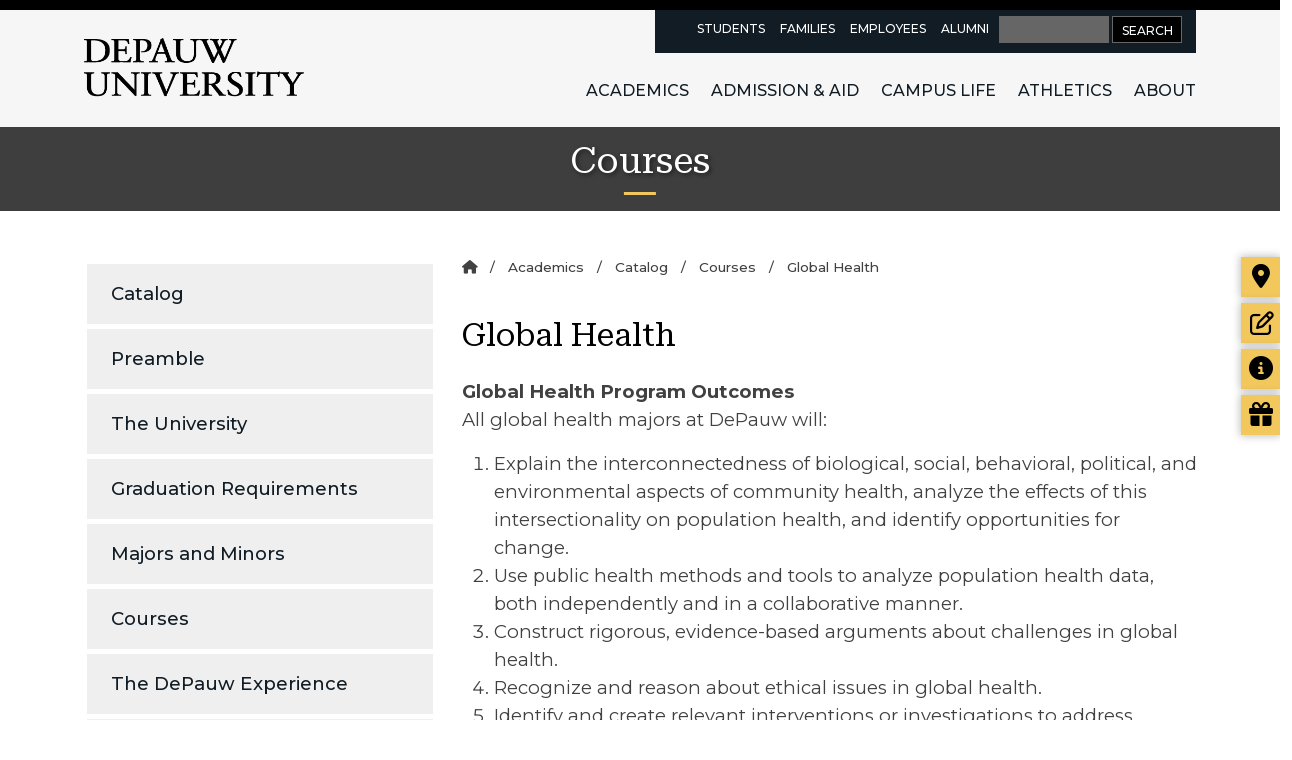

--- FILE ---
content_type: text/html;charset=UTF-8
request_url: https://www.depauw.edu/academics/catalog/courses/40/
body_size: 14274
content:

<!DOCTYPE html>
<html lang="en">
 <!--[if lt IE 7 ]> <html lang="en" class="no-js ie6"> <![endif]-->
<!--[if IE 7 ]>	<html lang="en" class="no-js ie7"> <![endif]-->
<!--[if IE 8 ]>	<html lang="en" class="no-js ie8"> <![endif]-->
<!--[if IE 9 ]>	<html lang="en" class="no-js ie9"> <![endif]-->
<!--[if (gt IE 9)|!(IE)]><!--> <html lang="en" class="no-js"> <!--<![endif]--><head>
	
		<!-- Google Tag Manager -->
<script>(function(w,d,s,l,i){w[l]=w[l]||[];w[l].push({'gtm.start':
new Date().getTime(),event:'gtm.js'});var f=d.getElementsByTagName(s)[0],
j=d.createElement(s),dl=l!='dataLayer'?'&l='+l:'';j.async=true;j.src=
'https://www.googletagmanager.com/gtm.js?id='+i+dl;f.parentNode.insertBefore(j,f);
})(window,document,'script','dataLayer','GTM-WFVBFG');</script>
<!-- End Google Tag Manager -->
					<link rel="canonical" href="https://www.depauw.edu/academics/catalog/courses/40/"/>
				
			

		
		<meta charset="utf-8">
		<title>Courses - DePauw University</title>
        <meta name="viewport" content="width=device-width, initial-scale=1.0">
		<meta name="keywords" content="DePauw, University, Liberal Arts, School Of Music, College, Admission, Honors, Academic, Academics, Indiana, Art, Athletics, Music" />
		<meta name="description" content="DePauw's Course Catalogue by Department and Program." />
		
		<meta property="og:site_name" content="DePauw University" />
		<meta property="og:type" content="article" />
    	<meta property="og:url" content="https://www.depauw.edu/https://www.depauw.edu/academics/catalog/courses/40/" />
				
		<link rel="shortcut icon" type="image/x-icon" href="https://www.depauw.edu/dt/css/images/favicon.ico" />
		<link rel="icon" type="image/png" href="https://www.depauw.edu/dt/css/images/favicon-32x32.png" sizes="32x32" />
		<link rel="icon" type="image/png" href="https://www.depauw.edu/dt/css/images/favicon-16x16.png" sizes="16x16" />
		
	
		<!-- App Styles -->
						<link href="https://cdn.jsdelivr.net/npm/bootstrap@5.3.3/dist/css/bootstrap.min.css" rel="stylesheet">
				<link rel="stylesheet" href="https://www.depauw.edu/dt/css/style25.css?v=207" type="text/css" media="all" />
				
					
		<!-- App JS -->		
					
			<script src="https://ajax.googleapis.com/ajax/libs/jquery/1.12.4/jquery.min.js"></script>		
			<script src="https://cdn.jsdelivr.net/npm/bootstrap@5.3.3/dist/js/bootstrap.min.js"></script>
			<script src="https://kit.fontawesome.com/b41e89608b.js" crossorigin="anonymous"></script>	
			<script src="https://www.depauw.edu/js/c24.js?v=207"></script>			
				
				
		
		<script type="text/javascript">
			var _iub = _iub || [];
			_iub.csConfiguration = {"siteId":3743192,"cookiePolicyId":96731201,"lang":"en"};
		</script>
		<script type="text/javascript" src="https://cs.iubenda.com/autoblocking/3743192.js"></script>
		<script type="text/javascript" src="//cdn.iubenda.com/cs/gpp/stub.js"></script>
		<script type="text/javascript" src="//cdn.iubenda.com/cs/iubenda_cs.js" charset="UTF-8" async></script>		
		
	</head>
<meta name="viewport" content="width=device-width, initial-scale=1">
<body id="page_3212" class="page_3212">
						
	<script type="text/javascript">
		
	if (window.timerX) clearInterval(window.timerX);
	window.timerX = setInterval(function() {

	var nextSteps = $('.next-steps').addClass('c-next-steps');  // add unique class

	setTimeout(function() {			
	  $('.c-hero').after(nextSteps); // instert next steps after hero

	  // open off canvas click handlers
	  $('.nav-secondary ul li:nth-child(5) a').on('click', function(e) {
			  
			// close off canvas click handler
		  	$('.c-off-canvas__close').on('click', function(e) {				
			 
			 			  
				e.preventDefault();
				offCanvasClose();
			  
				//Remove the flyout content four seconds after the flyout closes
				setTimeout(function() {			 
			  		$('.c-off-canvas').remove();
				 }, 400);
				 
		  });
			  
			//Removing the mini rfi form at the bottom of the admission and boulder pages
						 
				$('.rfi-wrapper').remove(); 
			  
			  
			e.preventDefault();
			offCanvasOpen();
		  });
	

		  // disable right click on canvas open elements
		  $('.nav-secondary ul li:nth-child(3) a').bind("contextmenu",function(e){
			return false;
		  });
		}, 150);



		clearInterval(window.timerX);

	}, 100);

	function offCanvasOpen() {
	  scrollPos = $(document).scrollTop(); // store scroll position

	  $('.c-off-canvas').css('top', scrollPos);

	  if ($('.c-off-canvas').hasClass('a-canvas-slide-out')) {
		$('.c-off-canvas').toggleClass('a-canvas-slide-in a-canvas-slide-out');
		$('html, body').addClass('js-no-scroll');
	  } else {
		$('html, body').addClass('js-no-scroll');
		$('.c-off-canvas').addClass('a-canvas-slide-in');
	  }
	}

	function offCanvasClose() {
	  $('html, body').removeClass('js-no-scroll');
	  $('.c-off-canvas').toggleClass('a-canvas-slide-in a-canvas-slide-out');
	}
	// escape key to close canvas overlay
	$(document).one('keyup', function(e) {
	  if (e.keyCode === 27) offCanvasClose(e); // esc
	});
	</script>


<style>
	
	.c-hero{position:relative;height:480px;padding-top:140px;display:-webkit-box;display:-ms-flexbox;display:flex;-webkit-box-orient:vertical;-webkit-box-direction:normal;-ms-flex-direction:column;flex-direction:column;-webkit-box-pack:center;-ms-flex-pack:center;justify-content:center;-webkit-box-align:center;-ms-flex-align:center;align-items:center;background-image:url(https://www.depauw.edu/files/resources/home-header-sunset.jpg);background-position:center center;background-size:cover}@media (min-width:768px){.c-hero{height:75vh;padding-top:200px}}@media (min-width:960px){.c-hero{height:85vh;padding-top:120px}}.c-hero::before{content:'';position:absolute;width:100%;height:240px;top:0;left:0;background:#000;background:-webkit-gradient(linear,left top,left bottom,from(black),to(rgba(255,255,255,0)));background:linear-gradient(180deg,#000 0,rgba(255,255,255,0) 100%)}.c-hero__link-wrap{text-decoration:none!important}.c-hero__link-wrap:hover h1,.c-hero__link-wrap:hover h2{text-transform:uppercase;text-decoration:none!important;text-shadow:2px 2px 1px #000,0 0 2px #ffcf01,0 0 5px #ffcf01,0 0 10px #ffcf01,0 0 20px #ffcf01}.c-hero__container{max-width:800px;padding:1em;margin:0 18px;text-align:center;background-color:rgba(10,10,10,.6)}@media (min-width:768px){.c-hero__container{margin:0 auto;max-width:480px}}@media (min-width:960px){.c-hero__container{max-width:800px}}.c-hero__container h1,.c-hero__container h2{color:#fff;text-transform:uppercase;text-shadow:2px 2px 0 #010101;text-decoration:none!important;-webkit-transition:all .12s ease-in-out;transition:all .12s ease-in-out}@media (min-width:768px){.c-hero__container h1,.c-hero__container h2{text-shadow:2px 2px 0 #010101}}.c-hero__container h1{font-size:36px;line-height:34px;margin-bottom:20px}@media (min-width:768px){.c-hero__container h1{font-size:54px;line-height:52px}}@media (min-width:960px){.c-hero__container h1{font-size:72px;line-height:68px}}.c-hero__container h2{display:inline-block;font-size:22px;line-height:27px;border-bottom:.1em solid #fff;-webkit-box-shadow:0 2px #000;box-shadow:0 2px #000}@media (min-width:768px){.c-hero__container h2{font-size:36px;line-height:34px}}@media (min-width:960px){.c-hero__container h2{font-size:48px;line-height:44px;margin-bottom:0}}.c-hero__container h2 span{font-size:32px;line-height:0}@media (min-width:768px){.c-hero__container h2 span{font-size:52px;line-height:0}}@media (min-width:960px){.c-hero__container h2 span{font-size:70px;line-height:0}}

.c-off-canvas{background-color:#010101;position:fixed!important;overflow-y:scroll;-webkit-overflow-scrolling:touch;display:-webkit-box;display:-ms-flexbox;display:flex;-webkit-box-orient:vertical;-webkit-box-direction:normal;-ms-flex-direction:column;flex-direction:column;height:100vh;width:100vw;top:0!important;right:-100vw;z-index:99}@media (min-width:768px){.c-off-canvas{-webkit-box-orient:horizontal;-webkit-box-direction:normal;-ms-flex-direction:row;flex-direction:row}}.c-off-canvas__close{-webkit-transform:rotate(-45deg);transform:rotate(-45deg);position:absolute;cursor:pointer}.c-off-canvas__close::after,.c-off-canvas__close::before{content:"";position:absolute;top:0;width:5px;height:18px}.c-off-canvas__close::after{-webkit-transform:rotate(90deg);transform:rotate(90deg)}.c-off-canvas__close--white{display:inline;right:28px}.c-off-canvas__close--white::after,.c-off-canvas__close--white::before{background-color:#fff}@media (min-width:768px){.c-off-canvas__close--white{display:none}}.c-off-canvas__close--black{display:none;right:44px}.c-off-canvas__close--black::after,.c-off-canvas__close--black::before{background-color:#010101}@media (min-width:768px){.c-off-canvas__close--black{display:inline}}.c-off-canvas__block-left,.c-off-canvas__block-right{position:relative;display:block;padding:1em .66rem}@media (min-width:768px){.c-off-canvas__block-left,.c-off-canvas__block-right{display:-webkit-box;display:-ms-flexbox;display:flex;height:100%;padding:1em 1em}}@media (min-width:960px){.c-off-canvas__block-left,.c-off-canvas__block-right{padding:2em 2em}}.c-off-canvas__block-left{background-color:#010101;width:100%}@media (min-width:768px){.c-off-canvas__block-left{width:45vw;-webkit-box-pack:end;-ms-flex-pack:end;justify-content:flex-end}}@media (min-width:960px){.c-off-canvas__block-left{width:37vw}}.c-off-canvas__block-right{background-color:#fbcf02;width:100%;padding-bottom:72px}@media (min-width:768px){.c-off-canvas__block-right{width:55vw;padding-bottom:inherit;-webkit-box-pack:start;-ms-flex-pack:start;justify-content:flex-start}}@media (min-width:960px){.c-off-canvas__block-right{width:63vw}}.c-off-canvas__block-left-inner{max-width:400px;padding:.66rem}.c-off-canvas__block-left-inner .logo{max-width:256px;margin-top:38px}@media (min-width:768px){.c-off-canvas__block-left-inner .logo{margin-top:19px}}.c-off-canvas__block-right-inner{max-width:720px;display:-webkit-box;display:-ms-flexbox;display:flex;-webkit-box-orient:vertical;-webkit-box-direction:normal;-ms-flex-direction:column;flex-direction:column;-webkit-box-pack:center;-ms-flex-pack:center;justify-content:center}@media (min-width:960px){.c-off-canvas__block-right-inner{margin-left:4.5vw}}.c-off-canvas__content{margin-top:2.2em}@media (min-width:768px){.c-off-canvas__content{margin-top:3.3em}}.c-off-canvas__content h1{margin-bottom:9px;font-size:36px}@media (min-width:768px){.c-off-canvas__content h1{font-size:54px}}.c-off-canvas__content p{font-size:16px;margin:1em 0}@media (min-width:768px){.c-off-canvas__content p{font-size:18px}}.c-off-canvas__form{width:100%;max-width:720px;color:#010101;font-size:16px}.c-off-canvas__form .form_question{max-width:680px;margin:0}.c-off-canvas__form .form_question input,.c-off-canvas__form .form_question select{background-color:#fff;width:100%;max-width:680px;border:1px solid #010101;height:42px;padding:6px 6px 6px 12px;-webkit-appearance:none;-moz-appearance:none;appearance:none;border-radius:0}.c-off-canvas__form .form_select .form_responses{position:relative}.c-off-canvas__form .form_select .form_responses::after{content:"\203A";position:absolute;-webkit-transform:rotate(90deg) translateY(-50%);transform:rotate(90deg) translateY(-50%);font-size:32px;font-weight:700;line-height:0;top:50%;right:10px;pointer-events:none}.c-off-canvas__form div.action{padding:1em .5em}.c-off-canvas__form div.action button{width:100%;padding:7px 22px;background-color:#010101;color:#fff;border:none;font-family:futura-pt-condensed,Futura,sans-serif;font-size:24px;display:block;text-transform:uppercase;text-align:center;border:2px solid #010101;-webkit-transition:all .25s ease-in-out;transition:all .25s ease-in-out}@media (min-width:960px){.c-off-canvas__form div.action button{width:auto;display:inline-block}}.c-off-canvas__form div.action button:hover{background-color:transparent;color:#010101}.c-off-canvas__thank-you h1{color:#010101;margin-bottom:9px;font-size:36px}@media (min-width:768px){.c-off-canvas__thank-you h1{font-size:54px}}.c-off-canvas__thank-you p{font-size:16px;margin:1em 0;color:#010101}@media (min-width:768px){.c-off-canvas__thank-you p{font-size:18px}}.c-off-canvas__thank-you a{width:100%;padding:7px 22px;background-color:#010101;color:#fff;border:none;font-family:futura-pt-condensed,Futura,sans-serif;font-size:24px;display:block;text-transform:uppercase;text-align:center;margin-bottom:6px;text-decoration:none;border:2px solid #010101;-webkit-transition:all .25s ease-in-out;transition:all .25s ease-in-out}@media (min-width:960px){.c-off-canvas__thank-you a{margin-right:14px;width:auto;display:inline-block}}.c-off-canvas__thank-you a:hover{background-color:transparent;color:#010101}body,html{overflow-x:hidden;width:100%}.js-no-scroll{overflow:hidden!important;position:absolute!important}@-webkit-keyframes canvas-slide-in{from{right:-100vw}to{right:0}}@keyframes canvas-slide-in{from{right:-100vw}to{right:0}}@-webkit-keyframes canvas-slide-out{from{right:0}to{right:-100vw}}@keyframes canvas-slide-out{from{right:0}to{right:-100vw}}.a-canvas-slide-in{-webkit-animation-name:canvas-slide-in;animation-name:canvas-slide-in;-webkit-animation-duration:.5s;animation-duration:.5s;-webkit-animation-fill-mode:forwards;animation-fill-mode:forwards;-webkit-animation-timing-function:ease-in-out;animation-timing-function:ease-in-out}.a-canvas-slide-out{-webkit-animation-name:canvas-slide-out;animation-name:canvas-slide-out;-webkit-animation-duration:.5s;animation-duration:.5s;-webkit-animation-fill-mode:forwards;animation-fill-mode:forwards;-webkit-animation-timing-function:ease-in-out;animation-timing-function:ease-in-out}

	#form_question_7d92a8ac-194c-4100-b495-3b668feb15be, #form_question_1122c9f1-0118-4f95-b881-c84bc5bf14e3 {display:none;}
	
.wrapper{position:relative}.main>.intro{height:90vh}
    .mini-rfi .error.hidden {display: none;}
	.c-off-canvas .error.hidden {display: none;}
	</style>
	<header class="header">
		<div class="shell">
			<div class="header__content">
				<a href="https://www.depauw.edu/" class="logo" title="DePauw University Homepage">DePauw University</a><!-- /.logo -->

				<div class="header__inner">
					<nav class="nav-utilities" aria-label="Audience">
						<ul>
							
							<li>
								<a href="https://www.depauw.edu/gateways/current-students/" aria-label="current students resources page">Students</a>
							</li>
							<li>
								<a href="https://www.depauw.edu/gateways/parents/" aria-label="families resources page">Families</a>
							</li>

							<li>
								<a href="https://www.depauw.edu/gateways/faculty-staff/" aria-label="faculty and staff resources page">Employees</a>
							</li>

							<li>
								<a href="https://www.depauw.edu/alumni/" aria-label="alumni resources page">Alumni</a>
							</li>
							<li class="nav-search">
								
					<form method="get" action="https://www.depauw.edu/search/">			
						<label for="main__search" class="alt-text">Search</label>
						<input type="text" title="Search" value="" name="q" placeholder="" class="search__field_new" id="main__search" />
						<input type="submit" value="SEARCH" class="search__btn_new">
					</form>
				
							</li>
						</ul>
					</nav><!-- /.nav-utilities -->

					<nav class="nav" aria-label="Primary">
						<ul>
									
							<li>
								<a href="https://www.depauw.edu/academics/">Academics</a>
								
								<!-- Exclude the dropdown for Athletics -->
																
									<div class="dropdown">
										<div class="shell">
												<div class="dropdown__inner">
												<div class="dropdown__content">
													<article class="article-sm">
														<div class="article__image" style="background-image: url('https://www.depauw.edu/images/menu-highlights/academics-lq.jpg'); height: 211px;">
															
														</div><!-- /.article__image -->

														<div class="article__content">
															<h2 class="article__title">Academics</h2>

															<p>Develop the leadership skills, critical thinking and experience necessary to lead in today’s world. Our brilliant faculty and co-curricular liberal arts approach make this transformation possible. </p>

															<div class="article__actions">
																<a href="https://www.depauw.edu/academics/" class="btn btn--default btn--light btn--medium" title="Discover More about Academics">Discover More</a>
															</div><!-- /.article__actions -->
														</div><!-- /.article__content -->

													</article><!-- /.article-sm -->
												</div><!-- /.dropdown__content -->

												<div class="dropdown__aside">
													<div class="submenu">
																													<!-- remove the heading for majors/minors templates -->
															<h3 class="submenu__title">Academics</h3><!-- /.submenu__title -->
																																													<ul>
																																		<li><a href="https://www.depauw.edu/academics/majors-and-minors/">Majors &amp; Minors</a></li>
																																		<li><a href="https://www.depauw.edu/academics/clas/">College of Liberal Arts and Sciences</a></li>
																																		<li><a href="https://www.depauw.edu/academics/creativeschool/">The Creative School</a></li>
																																		<li><a href="https://www.depauw.edu/academics/sbl/">School of Business and Leadership</a></li>
																																		<li><a href="https://www.depauw.edu/academics/music/">The Institute of Music</a></li>
																																		<li><a href="https://www.depauw.edu/academics/honors-fellows-programs/">Honor Scholars &amp; Fellow Programs</a></li>
																																		<li><a href="https://www.depauw.edu/academics/centers/">Centers at DePauw</a></li>
																																		<li><a href="https://www.depauw.edu/academics/academic-resources/">Academic Resources</a></li>
																																		<li><a href="https://www.depauw.edu/academics/centers/hubbard/offcampus/">Study Abroad</a></li>
																																		<li><a href="https://www.depauw.edu/academics/research/">Research</a></li>
																																		<li><a href="https://www.depauw.edu/academics/internships/">Internships</a></li>
																																	</ul>
																
													</div><!-- /.submenu -->
												</div><!-- /.dropdown__aside -->
											</div><!-- /.dropdown__inner -->
										</div><!-- /.shell -->
									</div><!-- /.dropdown -->
								
															</li>
										
							<li>
								<a href="https://www.depauw.edu/admission-aid/">Admission &amp; Aid</a>
								
								<!-- Exclude the dropdown for Athletics -->
																
									<div class="dropdown">
										<div class="shell">
												<div class="dropdown__inner">
												<div class="dropdown__content">
													<article class="article-sm">
														<div class="article__image" style="background-image: url('https://www.depauw.edu/images/menu-highlights/emison-2-lq.jpg'); height: 211px;">
															
														</div><!-- /.article__image -->

														<div class="article__content">
															<h2 class="article__title">Admission &amp; Aid</h2>

															<p>Your college degree is a vital investment in your future. We partner with you and your family to ensure the accessibility of our extraordinary academic and residential programs.</p>

															<div class="article__actions">
																<a href="https://www.depauw.edu/admission-aid/" class="btn btn--default btn--light btn--medium" title="Discover More about Admission &amp; Aid">Discover More</a>
															</div><!-- /.article__actions -->
														</div><!-- /.article__content -->

													</article><!-- /.article-sm -->
												</div><!-- /.dropdown__content -->

												<div class="dropdown__aside">
													<div class="submenu">
																													<!-- remove the heading for majors/minors templates -->
															<h3 class="submenu__title">Admission &amp; Aid</h3><!-- /.submenu__title -->
																																													<ul>
																																		<li><a href="https://www.depauw.edu/admission-aid/apply/">Apply</a></li>
																																		<li><a href="https://www.depauw.edu/admission-aid/scholarships-aid/">Scholarships &amp; Aid</a></li>
																																		<li><a href="https://www.depauw.edu/admission-aid/scholarships-aid/the-depauw-promise/">The DePauw Promise</a></li>
																																		<li><a href="https://www.depauw.edu/admission-aid/visit-events/">Plan Your Visit</a></li>
																																		<li><a href="https://www.depauw.edu/admission-aid/contact-admission/">Contact Admission</a></li>
																																		<li><a href="https://www.depauw.edu/admission-aid/admitted-students/">Admitted Students</a></li>
																																	</ul>
																
													</div><!-- /.submenu -->
												</div><!-- /.dropdown__aside -->
											</div><!-- /.dropdown__inner -->
										</div><!-- /.shell -->
									</div><!-- /.dropdown -->
								
															</li>
										
							<li>
								<a href="https://www.depauw.edu/campus-life/">Campus Life</a>
								
								<!-- Exclude the dropdown for Athletics -->
																
									<div class="dropdown">
										<div class="shell">
												<div class="dropdown__inner">
												<div class="dropdown__content">
													<article class="article-sm">
														<div class="article__image" style="background-image: url('https://www.depauw.edu/images/menu-highlights/campus-lq.jpg'); height: 211px;">
															
														</div><!-- /.article__image -->

														<div class="article__content">
															<h2 class="article__title">Campus Life</h2>

															<p>Experience college life in high definition on our very involved and interconnected campus. With over 100 clubs and organizations plus a continuous calendar of community activities, there is no shortage of opportunity to get involved.</p>

															<div class="article__actions">
																<a href="https://www.depauw.edu/campus-life/" class="btn btn--default btn--light btn--medium" title="Discover More about Campus Life">Discover More</a>
															</div><!-- /.article__actions -->
														</div><!-- /.article__content -->

													</article><!-- /.article-sm -->
												</div><!-- /.dropdown__content -->

												<div class="dropdown__aside">
													<div class="submenu">
																													<!-- remove the heading for majors/minors templates -->
															<h3 class="submenu__title">Campus Life</h3><!-- /.submenu__title -->
																																													<ul>
																																		<li><a href="https://www.depauw.edu/campus-life/activities-and-organizations/">Activities and Organizations</a></li>
																																		<li><a href="https://www.depauw.edu/arts-and-culture/">Performing Arts &amp; Culture</a></li>
																																		<li><a href="https://www.depauw.edu/about/institution/diversity/">Diversity and Inclusion</a></li>
																																		<li><a href="https://www.depauw.edu/campus-life/living-on-campus/">Living on Campus</a></li>
																																		<li><a href="https://www.depauw.edu/campus-life/spiritual-life/">Spiritual Life</a></li>
																																		<li><a href="https://www.depauw.edu/campus-life/greek-life/">Greek Life</a></li>
																																		<li><a href="https://www.depauw.edu/campus-life/wellness/">Wellness</a></li>
																																	</ul>
																
													</div><!-- /.submenu -->
												</div><!-- /.dropdown__aside -->
											</div><!-- /.dropdown__inner -->
										</div><!-- /.shell -->
									</div><!-- /.dropdown -->
								
															</li>
										
							<li>
								<a href=" https://depauwtigers.com/landing/index" target="_blank">Athletics</a>
								
								<!-- Exclude the dropdown for Athletics -->
															</li>
										
							<li>
								<a href="https://www.depauw.edu/about/">About</a>
								
								<!-- Exclude the dropdown for Athletics -->
																
									<div class="dropdown">
										<div class="shell">
												<div class="dropdown__inner">
												<div class="dropdown__content">
													<article class="article-sm">
														<div class="article__image" style="background-image: url('https://www.depauw.edu/images/menu-highlights/dt-academicquad-lq.jpg'); height: 211px;">
															
														</div><!-- /.article__image -->

														<div class="article__content">
															<h2 class="article__title">About DePauw</h2>

															<p>Discover a transformative learning environment that empowers you to be influential; to make a tangible difference on a global scale. Here you won’t just earn an education, you’ll live it.</p>

															<div class="article__actions">
																<a href="https://www.depauw.edu/about/" class="btn btn--default btn--light btn--medium" title="Discover More about About DePauw">Discover More</a>
															</div><!-- /.article__actions -->
														</div><!-- /.article__content -->

													</article><!-- /.article-sm -->
												</div><!-- /.dropdown__content -->

												<div class="dropdown__aside">
													<div class="submenu">
																													<!-- remove the heading for majors/minors templates -->
															<h3 class="submenu__title">About</h3><!-- /.submenu__title -->
																																													<ul>
																																		<li><a href="https://www.depauw.edu/about/president/">President White</a></li>
																																		<li><a href="https://www.depauw.edu/about/institution/">Institution</a></li>
																																		<li><a href="https://www.depauw.edu/about/campus/">Location</a></li>
																																		<li><a href="https://www.depauw.edu/about/history-traditions/">History &amp; Traditions</a></li>
																																		<li><a href="https://www.depauw.edu/about/quick-facts/">Quick Facts</a></li>
																																		<li><a href="https://www.depauw.edu/about/our-community-stories/">Our Community Stories</a></li>
																																	</ul>
																
													</div><!-- /.submenu -->
												</div><!-- /.dropdown__aside -->
											</div><!-- /.dropdown__inner -->
										</div><!-- /.shell -->
									</div><!-- /.dropdown -->
								
															</li>
								
	
						</ul>
					</nav><!-- /.nav -->

					<a href="#" class="btn-menu">
						<span class="alt-text">Button Menu</span>
						<span></span>

						<span></span>

						<span></span>
					</a>
				</div><!-- /.header__inner -->
			</div><!-- /.header__content -->
		</div><!-- /.shell -->
	</header><!-- /.header -->
<nav class="nav-secondary nav-secondary--closed" data-breakpoint="200" aria-label="Action">
	<ul>
		<li>
			<a href="https://www.depauw.edu/admission-aid/visit-events/" aria-label="Visit our campus" class="actionnav-visit">
				<span class="nav__icon">
					<em class="fa fas fa-map-marker"></em>
				</span>

				<span class="nav__content actionnav-visit"  id="dt-actionnav-visit">Visit</span>
			</a>
		</li>
		<li>
			<a href="https://www.depauw.edu/admission-aid/apply/" aria-label="Start or check on the status of an application" class="actionnav-apply">
				<span class="nav__icon">
					<em class="fa fa-pencil-square-o"></em>
				</span>

				<span class="nav__content actionnav-apply"  id="dt-actionnav-apply">Apply</span>
			</a>
		</li>

		<li>
			<a href="https://www.depauw.edu/info/" aria-label="Request more information" class="actionnav-rfi">
				<span class="nav__icon">
					<em class="fa fa-info-circle"></em>
				</span>

				<span class="nav__content actionnav-rfi"  id="dt-actionnav-info">Get&nbsp;Info</span>
			</a>
		</li>

		<li>
			<a href="https://www.givecampus.com/campaigns/38107/donations/new" aria-label="Visit our Giving page">
				<span class="nav__icon">
					<em class="fa fa-gift"></em>
				</span>

				<span class="nav__content"  id="dt-actionnav-give">Give</span>
			</a>
		</li>

		<!--<li>
			<a href="#" role="button" class="nav__link">
				<span class="nav__icon">
					<em class="fa fa-search"></em>
				</span>

				<span class="nav__content">Search</span>
			</a>

				<div class="search">
					<form method="get" action="https://www.depauw.edu/search/">
						<input type="text" title="Search" value="" name="q" placeholder="Search" class="search__field" />
						<input type="submit" value="GO" class="search__btn">
					</form>
				</div>		
		</li> -->
	</ul>
</nav><!-- /.nav-secondary nav-secondary-/-closed -->
<!--back to top button -->
	<button type="button" class="btn btn-warning btn-floating btn-lg" id="btn-back-to-top">
		<i class="bi bi-arrow-up-circle-fill"></i>
	</button>
<!-- /back to top button -->

<!--added for accessibility warning 'Document should have one main landmark-->
<main>

    <section class="herocontainer herocontainer-short">
	<div class="container-fluid g-0">
		<div class="row pt-0">
			<div class="col">

				
				<!-- START BANNER IMAGE -->
									<div class="p-3 text-center mm-hero">
									<div class="container">
						<div class="row p-0">
							<div class="col">
																	<h1>Courses</h1>
															</div>
						</div>
					</div>
				</div>
				<!-- /END BANNER IMAGE -->

			</div>
		</div>
	</div>
</section>	

<div id="intro">
	<div class="container pb-4">
	<div class="row">
		
	<!-- START INTRO SECTION -->

	<!-- start sidebar -->
		
		<div class="col-md-4 col-sm-12 pb-xs-4 pb-sm-4 pb-md-5">
			        <nav class="subnav" aria-label="Sidebar">
            
<ul>
        <li>
                    <a href="https://www.depauw.edu/academics/catalog/">
                Catalog                    </a>
                    </li>
        <li>
                    <a href="https://www.depauw.edu/academics/catalog/preamble/">
                Preamble                    </a>
                    </li>
        <li>
                    <a href="https://www.depauw.edu/academics/catalog/university/">
                The University                    </a>
                    </li>
        <li>
                    <a href="https://www.depauw.edu/academics/catalog/graduation-requirements/">
                Graduation Requirements                    </a>
                    </li>
        <li>
                    <a href="https://www.depauw.edu/academics/catalog/majors-and-minors/">
                Majors and Minors                    </a>
                    </li>
        <li>
                    <a href="https://www.depauw.edu/academics/catalog/courses/">
                Courses                    </a>
                    </li>
        <li>
                    <a href="https://www.depauw.edu/academics/catalog/the-depauw-experience-2016-17/">
                The DePauw Experience                    </a>
                    </li>
        <li>
                    <a href="https://www.depauw.edu/academics/catalog/academic-policies/">
                Academic Policies                    </a>
                    </li>
        <li>
                    <a href="https://www.depauw.edu/academics/catalog/tuition-fees-and-expenses/">
                Tuition, Fees and Expenses                    </a>
                    </li>
        <li>
                    <a href="https://www.depauw.edu/academics/catalog/admission/">
                Admission                    </a>
                    </li>
        <li>
                    <a href="https://www.depauw.edu/academics/catalog/university-personnel/">
                University Personnel                    </a>
                    </li>
        <li>
                    <a href="https://www.depauw.edu/academics/catalog/archive/">
                Past Catalogs                    </a>
                    </li>
    </ul>

        </nav>
		</div>
		
	<!-- /end sidebar -->
		
	<!-- start overview section -->
				
		<div class="col-md-8 col-xs-12">
			
							<!-- start breadcrumbs-->
				<ul class="mm-breadcrumbs">
					<li>
						<a href="https://www.depauw.edu/" aria-label="Home"><i class="fa fa-home" aria-hidden="true"></i></a>
					</li>
										<li>
						<a href='https://www.depauw.edu/academics/'>Academics</a>					</li>				
										<li>
						<a href='https://www.depauw.edu/academics/catalog/'>Catalog</a>					</li>				
										<li>
						<a href='https://www.depauw.edu/academics/catalog/courses/'>Courses</a></li><li>Global Health					</li>				
									
				</ul>
				<!-- /end breadcrumbs -->
			
							<h2>Global Health</h2>
			
			<div id="in_content"><div class=" mt-0  mb-0 ">
<div class="row">
<div class="col">
	<p><p><b>Global Health Program Outcomes</b> <br>All global health majors at DePauw will: <ol><li>Explain the interconnectedness of biological, social, behavioral, political, and environmental aspects of community health, analyze the effects of this intersectionality on population health, and identify opportunities for change. <li>Use public health methods and tools to analyze population health data, both independently and in a collaborative manner. <li>Construct rigorous, evidence-based arguments about challenges in global health. <li>Recognize and reason about ethical issues in global health. <li>Identify and create relevant interventions or investigations to address disparities in health equity, especially as related to the health of low-income and marginalized people and communities. <li>Clearly communicate health information in a meaningful and audience-appropriate manner.</li></ol></p><p><a href="/academics/catalog/courses/" class="btn btn-warning mt-4">Course Catalog</a></p>	
	</div>
</div>
</div></div>		</div>
	<!-- /end overview section -->
	<!-- /END INTRO SECTION -->
	</div>
	</div>
</div>


<!-- 2025-accordion -->
<section class="accordion-container mt-5  mb-5  accordion-0 light-gray-bkg">
    <div class="container">
        <div class="row">
            <div class="col">
                <h2 class="section-title">Requirements for a major</h2>
                <div class="accordion accordion-flush">
                	

                                    <a name="6913580184"></a>		
                
                    <div id="6913580184_c24_acc_anchor" class="accordion-item">
                        <h2 class="accordion-header"><button class="accordion-button collapsed" type="button" data-bs-toggle="collapse" data-bs-target="#flushcollapseone" aria-expanded="false" aria-controls="flushcollapseone">
                        Global Health</button></h2>
                        <div id="flushcollapseone" class="accordion-collapse collapse" data-bs-parent="#major-minor-requirements">
                            <div class="accordion-body">
                            <h3>Total Courses Required</h3>
				   <p>Ten and one-half</p>
				   <h3>Core Courses</h3>		  
				   <p>GLH 101, GLH 301, GLH 401. One of: Math 141, BIO 375, BIO 275, PSY 214.</p>
				   <h3>Other Required Courses</h3>
				   <p><p>Additional courses that may be chosen for the major include: ANTH 151, ANTH 255, ANTH 257, ANTH 355, ANTH 370, ANTH 390 (when a global health topic), BIO 102, BIO 250, BIO 382, CHEM 240, CHEM 343, CHEM 342 (when global health topic), HIST 285, ECON 465, PHIL 230, PHIL 232, PHIL 234, PHIL 360, POLS 170, POLS 235, POLS 253, POLS 352, POLS 360, POLS 382, POLS 384, PSY 100, PSY 214, PSY 252, PSY 260, PSY 343, SOC 100, SOC 210, SOC 242, SOC 329, SOC 342. Refer to the Global Health website for the most up-to-date course options. <p><p>Majors develop a learning contract, required by week six of the second semester, sophomore year (or at least one month after major declaration), structured around two thematic tracks (Examples of tracks--such as Biosocial Determinants of Health, Environment and Human Health, Ethics and Global Health, Population & Family Health, and Biostatistics --are available on the GLH Program website). The terms of the contract specify the substantive nature of the chosen tracks, including relevant courses. The courses in each track must be from at least two distinct disciplines. Each track must consist of at least three courses, one of which is at the 300-400 level. No more than five courses can be credited to a single track. <p> Students planning to pursue a career or graduate work in Global Health are encouraged to become proficient in a second language</p>
				   <h3>Number 300 &amp; 400 Level Courses</h3>
				   <p>Four and one-half, including senior seminar and practicum</p><h3>Senior Requirement &amp; Capstone Experience</h3><p>GLH 401, Senior Seminar. </p><h3>Additional Information</h3><p>Attendance at global health seminars in junior and senior years.</p><h3>Writing in the major</h3><p>The Practicum Experience in Global Health (GLH 301) is the required writing intensive course for the global health major.  Global public health writing is unique.  In no other field do authors often deal with a complex range of factors that include age, gender, education, economics, race, sex, culture, medicine, genetics, individual behavior, family, community, and social justice.  Furthermore, one of the conditions necessary for improving public health is clear communication among a wide array of stakeholders, including researchers, practitioners, health providers, administrators, policy-makers, journalists, educators, and communities.  Clear and effective communication is a key component of public health practice.The course therefore emphasizes writing skills gained in participatory experiences, the preparation of assessments of the experiences, comparative analytic as well as technical writing in the field of global health.   Students achieve these objectives through multiple and varied writing assignments throughout the semester that employ global health techniques and draw upon skills and literature to produce an additional final poster for presentation.The course fosters the writing and research skills necessary for advance study in global health, including the Senior Seminar and for participation in larger conversations in the field. Through writing projects and a final poster presentation, students practice a variety of approaches to writing and research, while also expanding methods of writing for a variety of audiences. </p>  
                            </div>
                        </div>
                    </div>

                                        </div>

            </div>
        </div>
    </div>
</section>
<!--accordion end-->

<script>
//$(".testimonial_image").slideDown(300);

if (location.hash !== null && location.hash !== "") {
    //$(location.hash + ".collapse").collapse("show");

    var anchor_id = location.hash + '_c24_acc_anchor';

    var anchor_button = $(anchor_id).children('h2').first();
    $(anchor_button).children('button').first().attr("aria-expanded","true");
    $(anchor_button).children('button').first().removeClass("collapsed");

    $(anchor_id).children('div').first().addClass("show");
    //$(anchor_id).find(".more").slideDown(300);			
}
</script>
<!-- 2025-accordion -->
<section class="accordion-container mt-5  mb-5  accordion-0 light-gray-bkg">
    <div class="container">
        <div class="row">
            <div class="col">
                <h2 class="section-title">Courses in Global Health</h2>
                <div class="accordion accordion-flush">
                	

                                    <a name="101"></a>		
                
                    <div id="101_c24_acc_anchor" class="accordion-item">
                        <h2 class="accordion-header"><button class="accordion-button collapsed" type="button" data-bs-toggle="collapse" data-bs-target="#flushcollapsetwo" aria-expanded="false" aria-controls="flushcollapsetwo">
                        <span class="course-number">GLH 101</span><span class="course-name">Introduction to Global Health</span></button></h2>
                        <div id="flushcollapsetwo" class="accordion-collapse collapse" data-bs-parent="#major-minor-requirements">
                            <div class="accordion-body">
                            <div class="course-section">
						<h3>Course Description</h3><p>Global health is an interdisciplinary field that places a priority on improving health and achieving equity in health for all people using both population-based prevention and individual-level care. This course will introduce students to an interdisciplinary understanding of complex health issues. Topics will be discussed from a range of disciplinary perspectives while considering historical, social, environmental, cultural, political, and economic factors that shape physical, mental, and social health. Rather than a focus on one location, population, or period of time, this course will examine the different perspectives and approaches that impact health and health disparities that can be used to improve health both locally and globally.</p></div><div class="course-section">
							<h3>Distribution Area</h3>
							<p>Global Learning</p>
						</div><div class="course-section">
							<h3>Credits</h3>
							<p>1 course</p>
						</div><div class="course-section">
						<p><a href="https://www.depauw.edu/academics/catalog/courses/details/GLH/101/" aria-label="Introduction to Global Health semester information">Semester Information</a></p>
					</div>  
                            </div>
                        </div>
                    </div>

                        	

                                    <a name="183"></a>		
                
                    <div id="183_c24_acc_anchor" class="accordion-item">
                        <h2 class="accordion-header"><button class="accordion-button collapsed" type="button" data-bs-toggle="collapse" data-bs-target="#flushcollapsethree" aria-expanded="false" aria-controls="flushcollapsethree">
                        <span class="course-number">GLH 183</span><span class="course-name">Off-Campus Extended Studies Course</span></button></h2>
                        <div id="flushcollapsethree" class="accordion-collapse collapse" data-bs-parent="#major-minor-requirements">
                            <div class="accordion-body">
                            <div class="course-section">
						<h3>Course Description</h3><p>Faculty-led domestic and international study and service courses on a theme related to global health that provide students opportunities to explore and experience other cultures, learn in new environments, develop skills not readily acquired elsewhere, and deepen their understanding of the global community. Curricular offerings earn .5 course credit and count toward satisfying the Extended Studies requirement; co-curricular offerings do not carry academic credit but do count toward the Extended Studies requirement.</p></div><div class="course-section">
							<h3>Credits</h3>
							<p>variable</p>
						</div><div class="course-section">
						<p><a href="https://www.depauw.edu/academics/catalog/courses/details/GLH/183/" aria-label="Off-Campus Extended Studies Course semester information">Semester Information</a></p>
					</div>  
                            </div>
                        </div>
                    </div>

                        	

                                    <a name="185"></a>		
                
                    <div id="185_c24_acc_anchor" class="accordion-item">
                        <h2 class="accordion-header"><button class="accordion-button collapsed" type="button" data-bs-toggle="collapse" data-bs-target="#flushcollapsefour" aria-expanded="false" aria-controls="flushcollapsefour">
                        <span class="course-number">GLH 185</span><span class="course-name">Extended Studies Independent Project</span></button></h2>
                        <div id="flushcollapsefour" class="accordion-collapse collapse" data-bs-parent="#major-minor-requirements">
                            <div class="accordion-body">
                            <div class="course-section">
						<h3>Course Description</h3><p>Student-initiated independent project under faculty guidance. Offered as a co-curricular (0 credit) Extended Studies experience.</p></div><div class="course-section">
							<h3>Credits</h3>
							<p>0 course</p>
						</div><div class="course-section">
						<p><a href="https://www.depauw.edu/academics/catalog/courses/details/GLH/185/" aria-label="Extended Studies Independent Project semester information">Semester Information</a></p>
					</div>  
                            </div>
                        </div>
                    </div>

                        	

                                    <a name="242"></a>		
                
                    <div id="242_c24_acc_anchor" class="accordion-item">
                        <h2 class="accordion-header"><button class="accordion-button collapsed" type="button" data-bs-toggle="collapse" data-bs-target="#flushcollapsefive" aria-expanded="false" aria-controls="flushcollapsefive">
                        <span class="course-number">GLH 242</span><span class="course-name">Topics in Global Health</span></button></h2>
                        <div id="flushcollapsefive" class="accordion-collapse collapse" data-bs-parent="#major-minor-requirements">
                            <div class="accordion-body">
                            <div class="course-section">
						<h3>Course Description</h3><p>Selected topics in global health are offered. May be repeated for credit (with a different topic). <i>Prerequisite: varies with topic. May not be taken pass/fail.</i></p></div><div class="course-section">
							<h3>Prerequisites</h3>
							<p>Varies with topic</p>
						</div><div class="course-section">
							<h3>Credits</h3>
							<p>1/2-1 course</p>
						</div><div class="course-section">
						<p><a href="https://www.depauw.edu/academics/catalog/courses/details/GLH/242/" aria-label="Topics in Global Health semester information">Semester Information</a></p>
					</div>  
                            </div>
                        </div>
                    </div>

                        	

                                    <a name="301"></a>		
                
                    <div id="301_c24_acc_anchor" class="accordion-item">
                        <h2 class="accordion-header"><button class="accordion-button collapsed" type="button" data-bs-toggle="collapse" data-bs-target="#flushcollapsesix" aria-expanded="false" aria-controls="flushcollapsesix">
                        <span class="course-number">GLH 301</span><span class="course-name">Practicum Experience in Global Health</span></button></h2>
                        <div id="flushcollapsesix" class="accordion-collapse collapse" data-bs-parent="#major-minor-requirements">
                            <div class="accordion-body">
                            <div class="course-section">
						<h3>Course Description</h3><p>GLH 301 is a half-credit course centered on a practicum project that includes one (1) applied clinical or community-based experience. Options that qualify include, but are not limited to, original research, an internship, or another kind of experiential learning (January and May projects and certain off-campus study projects may qualify, subject to committee review). A practicum is a unique opportunity for undergraduate students to integrate and apply skills and knowledge gained through coursework with experience gained in a professional public health work environment. Global health work environments include not-for-profit organizations, hospitals, local health departments, and for-profit firms among others. This practicum expectation mirrors expectations set by the Council on Education for Public Health. A typical practicum experience in the Global Health major requires students to work a range of 80 - 120 hours under the supervision of an experienced site supervisor and the course instructor. Each practicum has at least one tangible deliverable to be determined by the student and instructor.</p></div><div class="course-section">
							<h3>Credits</h3>
							<p>1/2 course</p>
						</div><div class="course-section">
						<p><a href="https://www.depauw.edu/academics/catalog/courses/details/GLH/301/" aria-label="Practicum Experience in Global Health semester information">Semester Information</a></p>
					</div>  
                            </div>
                        </div>
                    </div>

                        	

                                    <a name="342"></a>		
                
                    <div id="342_c24_acc_anchor" class="accordion-item">
                        <h2 class="accordion-header"><button class="accordion-button collapsed" type="button" data-bs-toggle="collapse" data-bs-target="#flushcollapseseven" aria-expanded="false" aria-controls="flushcollapseseven">
                        <span class="course-number">GLH 342</span><span class="course-name">Topics in Global Health</span></button></h2>
                        <div id="flushcollapseseven" class="accordion-collapse collapse" data-bs-parent="#major-minor-requirements">
                            <div class="accordion-body">
                            <div class="course-section">
						<h3>Course Description</h3><p>Selected topics in global health are offered. May be repeated for credit (with a different topic). <i>Prerequisite: varies with topic. May not be taken pass/fail.</i></p></div><div class="course-section">
							<h3>Prerequisites</h3>
							<p>Varies with topic</p>
						</div><div class="course-section">
							<h3>Credits</h3>
							<p>1 course</p>
						</div><div class="course-section">
						<p><a href="https://www.depauw.edu/academics/catalog/courses/details/GLH/342/" aria-label="Topics in Global Health semester information">Semester Information</a></p>
					</div>  
                            </div>
                        </div>
                    </div>

                        	

                                    <a name="395"></a>		
                
                    <div id="395_c24_acc_anchor" class="accordion-item">
                        <h2 class="accordion-header"><button class="accordion-button collapsed" type="button" data-bs-toggle="collapse" data-bs-target="#flushcollapseeight" aria-expanded="false" aria-controls="flushcollapseeight">
                        <span class="course-number">GLH 395</span><span class="course-name">Independent Study</span></button></h2>
                        <div id="flushcollapseeight" class="accordion-collapse collapse" data-bs-parent="#major-minor-requirements">
                            <div class="accordion-body">
                            <div class="course-section">
						<h3>Course Description</h3><p>Directed independent study. Participation by arrangement with a faculty member. <i>May be repeated; however, only one credit total may be counted toward the global health major. Consult with faculty member to determine credit. Permission of instructor required.</i></p></div><div class="course-section">
							<h3>Prerequisites</h3>
							<p>Permission of instructor</p>
						</div><div class="course-section">
							<h3>Credits</h3>
							<p>1/4-1/2-1 course</p>
						</div><div class="course-section">
						<p><a href="https://www.depauw.edu/academics/catalog/courses/details/GLH/395/" aria-label="Independent Study semester information">Semester Information</a></p>
					</div>  
                            </div>
                        </div>
                    </div>

                        	

                                    <a name="401"></a>		
                
                    <div id="401_c24_acc_anchor" class="accordion-item">
                        <h2 class="accordion-header"><button class="accordion-button collapsed" type="button" data-bs-toggle="collapse" data-bs-target="#flushcollapsenine" aria-expanded="false" aria-controls="flushcollapsenine">
                        <span class="course-number">GLH 401</span><span class="course-name">Senior Seminar in Global Health</span></button></h2>
                        <div id="flushcollapsenine" class="accordion-collapse collapse" data-bs-parent="#major-minor-requirements">
                            <div class="accordion-body">
                            <div class="course-section">
						<h3>Course Description</h3><p>GLH 401 focuses on contemporary issues in global health using theoretical and methodological skills acquired and discussed in prior foundational courses in the major. The topic will vary based on the expertise of the instructor, but must remain accessible to students with a variety of backgrounds given the interdisciplinary nature of the major. Students will discuss common readings and research and produce a senior project such as a thesis, creative work, or research contribution that fulfills the capstone experience in the Global Health major. Topics for GLH401 will be approved by the GLH steering committee.</p></div><div class="course-section">
							<h3>Credits</h3>
							<p>1 course</p>
						</div><div class="course-section">
						<p><a href="https://www.depauw.edu/academics/catalog/courses/details/GLH/401/" aria-label="Senior Seminar in Global Health semester information">Semester Information</a></p>
					</div>  
                            </div>
                        </div>
                    </div>

                                        </div>

            </div>
        </div>
    </div>
</section>
<!--accordion end-->

<script>
//$(".testimonial_image").slideDown(300);

if (location.hash !== null && location.hash !== "") {
    //$(location.hash + ".collapse").collapse("show");

    var anchor_id = location.hash + '_c24_acc_anchor';

    var anchor_button = $(anchor_id).children('h2').first();
    $(anchor_button).children('button').first().attr("aria-expanded","true");
    $(anchor_button).children('button').first().removeClass("collapsed");

    $(anchor_id).children('div').first().addClass("show");
    //$(anchor_id).find(".more").slideDown(300);			
}
</script>
<style>
	.library_search {
		border: 1px solid #CBCBCB;
		padding: 1rem !important;
		border-radius: 5px;
		margin-bottom: 3rem;
	}
	.library_search button.submit {
		background-color: #16666f;
		color: #fff;
		border: none !important;
		padding: 3px 15px;
	}
</style>
</div>
</div>
</div>
</div>
</div>
</div>


<!-- START RFI -->
<!-- /END RFI -->

<!-- Ending accessibility tag added for 'Document should have one main landmark -->
</main>

<!-- START FOOTER -->
	
	<footer class="footer">
		<div class="shell">
			<div class="footer__inner">
				<div class="footer__cols">
					<div class="footer__col footer__col--size1">
						<a href="https://www.depauw.edu/" class="footer__logo"><span class="alt-text">DePauw University</span></a>

						<div class="socials">
							<ul>
																	<li><a href="http://www.facebook.com/DePauwUniversity" target="_blank"><img src="https://www.depauw.edu/images/social/social-icons-30x30-eee-fb.png" width="30px" height="auto" alt="Like Us On Facebook" /></a></li>
																	<li><a href="https://www.instagram.com/depauwu/ " target="_blank"><img src="https://www.depauw.edu/images/social/social-icons-30x30-eee-ig.png" width="30px" height="auto" alt="Gram us on Instagram" /></a></li>
																	<li><a href="https://www.youtube.com/user/DePauwUniversity" target="_blank"><img src="https://www.depauw.edu/images/social/social-icons-30x30-eee-yt.png" width="30px" height="auto" alt="Watch Us On Youtube" /></a></li>
																	<li><a href="https://www.linkedin.com/school/depauw-university/" target="_blank"><img src="https://www.depauw.edu/images/social/social-icons-30x30-eee-lin.png" width="30px" height="auto" alt="Follow Us on LinkedIn" /></a></li>
																	<li><a href="https://www.tiktok.com/@depauwu" target="_blank"><img src="https://www.depauw.edu/images/social/social-icons-30x30-eee-tt.png" width="30px" height="auto" alt="Follow us on TikTok" /></a></li>
									
							</ul>
						</div><!-- /.socials -->

						<div class="contacts">
							<p>
								DePauw University <br>
								<!--P.O. Box 37 <br>-->
								204 E. Seminary<br>
								Greencastle, Indiana 46135-0037 <br>
								Phone

								<a href="tel:765-658-4800" class="footer__phone">(765) 658-4800</a>
							</p>
						</div><!-- /.contacts -->
					</div><!-- /.footer__col -->

					<div class="footer__col footer__col--size2">
					
					</div><!-- /.footer__col -->

					<div class="footer__col footer__col--size3">
						<div class="footer__about">
							<nav class="footer__nav" aria-label="Footer-First">
								<ul>
																		<li>
										<a href="https://www.depauw.edu/academics/">Academics</a>
									</li>
																		<li>
										<a href="https://www.depauw.edu/admission-aid/">Admission &amp; Aid</a>
									</li>
																		<li>
										<a href="https://www.depauw.edu/campus-life/">Campus Life</a>
									</li>
																		<li>
										<a href=" https://depauwtigers.com/landing/index" target="_blank">Athletics</a>
									</li>
																		<li>
										<a href="https://www.depauw.edu/about/">About</a>
									</li>
																		<li>
												<a href="https://www.depauw.edu/about/president/planning/" target="_blank" id="dt-footer-splink" aria-label="DePauw's Strategic Plan">Strategic Plan</a>
											</li>
								</ul>
							</nav><!-- /.footer__nav -->

							<div class="footer__about-inner">
								<div class="footer__navs-sm">
									<nav class="footer__nav footer__nav--sm" aria-label="Footer-Second">
										<ul>
											<li>
												<a href="https://www.depauw.edu/directories/university-offices/" id="dt-footer-dirlink" aria-label="University Directories">Directories</a>
											</li>

											<li>
												<a href="https://www.depauw.edu/library/" id="dt-footer-liblink" aria-label="University Libraries">Library</a>
											</li>
											<!--
											<li>
												<a href="https://www.depauw.edu/calendar/" id="dt-footer-callink">Calendar</a>
											</li>
											-->
											<li>
												<a href="https://depauw.campuslabs.com/engage/events/" id="dt-footer-cllink" aria-label="University Events">Events</a>
											</li>
											<li>
												<a href="https://www.depauw.edu/stories/category/news/" id="dt-footer-newslink" aria-label="University News">News</a>
											</li>
										</ul>
									</nav><!-- /.footer__nav -->

									<nav class="footer__nav footer__nav--sm" aria-label="Footer-Third">
										<ul>
											<li>
												<a href="https://www.depauw.edu/offices/human-resources/" target="_blank" id="dt-footer-employment" aria-label="University Human Resources">Employment</a>
											</li>
											<li>											
												<a href="https://moodle.depauw.edu" target="_blank" id="dt-footer-moodlelink" aria-label="University Moodle">Moodle</a>
											</li>

											<li>
												<a href="https://my.depauw.edu" id="dt-footer-elink" aria-label="University E-Services">E-Services</a>
											</li>

											<li>
												<a href="https://accounts.google.com/v3/signin/identifier?dsh=S-183831576%3A1683897676219023&continue=https%3A%2F%2Fmail.google.com%2Fmail%2F&hd=depauw.edu&ifkv=Af_xneEAWEXIZP801qLrv7bfTkKdBs5htMdCKaTwoDPxjglzS38if6nglcI8VE5v3jHa5jVKJf2J&ltmpl=default&rip=1&sacu=1&service=mail&flowName=GlifWebSignIn&flowEntry=ServiceLogin" target="_blank" id="dt-footer-galink" aria-label="University Google Apps">Google Apps</a>
											</li>
										</ul>
									</nav><!-- /.footer__nav -->
								</div><!-- /.footer__navs-sm -->

								<div class="footer__actions">
									<a href="https://www.depauw.edu/admission-aid/visit-events/" class="btn btn--default btn--yellow btn--large btn--block" id="dt-footer-visitlink">
										<i class="fa fa-map-marker"></i>

										Schedule a visit
									</a>
								</div><!-- /.footer__actions -->
							</div><!-- /.footer__about-inner -->
						</div><!-- /.footer__about -->
					</div><!-- /.footer__col -->
				</div><!-- /.footer__cols -->
			</div><!-- /.footer__inner -->

			<div class="footer__bottom">
				<div class="footer__copyright">
					<p>&copy; 2026 DePauw University. All rights reserved.  DePauw University admits students of any race, color, national and ethnic origin to all the rights, privileges, programs, and activities generally accorded or made available to students at the school. It does not discriminate on the basis of race, color, national and ethnic origin in administration of its educational policies, admissions policies, scholarship and loan programs, and athletic and other school-administered programs.</p>
					
                    <p><a href="https://www.iubenda.com/privacy-policy/96731201" class="iubenda-nostyle no-brand iubenda-noiframe iubenda-embed iub-legal-only iubenda-noiframe " title="Privacy Policy ">Privacy Policy</a><script type="text/javascript">(function (w,d) {var loader = function () {var s = d.createElement("script"), tag = d.getElementsByTagName("script")[0]; s.src="https://cdn.iubenda.com/iubenda.js"; tag.parentNode.insertBefore(s,tag);}; if(w.addEventListener){w.addEventListener("load", loader, false);}else if(w.attachEvent){w.attachEvent("onload", loader);}else{w.onload = loader;}})(window, document);</script> | <a href="https://www.iubenda.com/privacy-policy/96731201/cookie-policy" class="iubenda-nostyle no-brand iubenda-noiframe iubenda-embed iubenda-noiframe " title="Cookie Policy ">Cookie Policy</a><script type="text/javascript">(function (w,d) {var loader = function () {var s = d.createElement("script"), tag = d.getElementsByTagName("script")[0]; s.src="https://cdn.iubenda.com/iubenda.js"; tag.parentNode.insertBefore(s,tag);}; if(w.addEventListener){w.addEventListener("load", loader, false);}else if(w.attachEvent){w.attachEvent("onload", loader);}else{w.onload = loader;}})(window, document);</script> | <a href="https://www.iubenda.com/terms-and-conditions/96731201" class="iubenda-nostyle no-brand iubenda-noiframe iubenda-embed iubenda-noiframe " title="Terms and Conditions ">Terms and Conditions</a><script type="text/javascript">(function (w,d) {var loader = function () {var s = d.createElement("script"), tag = d.getElementsByTagName("script")[0]; s.src="https://cdn.iubenda.com/iubenda.js"; tag.parentNode.insertBefore(s,tag);}; if(w.addEventListener){w.addEventListener("load", loader, false);}else if(w.attachEvent){w.attachEvent("onload", loader);}else{w.onload = loader;}})(window, document);</script> | <a href='#' class='iubenda-cs-uspr-link'>Notice at Collection</a> | <a href='#' class='iubenda-cs-preferences-link'>Your Privacy Choices</a> | <a href="https://www.depauw.edu/handbooks/employee-guide/harassment/definition/">Non-Discrimination Policy</a> | <a href="https://www.depauw.edu/studentacademiclife/title-ix/statement/">Title IX</a>
                    </p>
				</div><!-- /.footer__copyright -->
			</div><!-- /.footer__bottom -->
		</div><!-- /.shell -->
	</footer><!-- /.footer -->

        
		

<!-- /END FOOTER -->


<!-- back to top button (hide if we are using chatbot) -->
	<script>
	let mybutton = document.getElementById("btn-back-to-top");
	window.onscroll = function () {
	  scrollFunction();
	};
	function scrollFunction() {
	  if (
		document.body.scrollTop > 500 ||
		document.documentElement.scrollTop > 500
	  ) {
		mybutton.style.display = "block";
	  } else {
		mybutton.style.display = "none";
	  }
	}
	mybutton.addEventListener("click", backToTop);
	function backToTop() {
	  document.body.scrollTop = 0;
	  document.documentElement.scrollTop = 0;
	}
	</script>
<!-- /back to top button -->

<!-- Custom css from template setup callout -->

</body>
</html>

--- FILE ---
content_type: text/css
request_url: https://www.depauw.edu/dt/css/style25.css?v=207
body_size: 280
content:
@import url("https://cdn.jsdelivr.net/npm/bootstrap-icons@1.11.3/font/bootstrap-icons.min.css");
@import url('https://fonts.googleapis.com/css2?family=Roboto+Serif:ital,opsz,wght@0,8..144,100..900;1,8..144,100..900&display=swap');
@import url('https://fonts.googleapis.com/css2?family=Montserrat:ital,wght@0,100..900;1,100..900&family=Roboto+Serif:ital,opsz,wght@0,8..144,100..900;1,8..144,100..900&display=swap');


@import url("/dt/css/style25-global.css?v=1.0.0");
@import url("/dt/css/style25-header.css?v=1.0.0");
@import url("/dt/css/style25-nav-secondary.css?v=1.0.0");
@import url("/dt/css/style25-footer.css?v=1.0.0");
@import url("/dt/css/style25-slateforms.css?v=1.0.0");
@import url("/dt/css/style25-bigtreeforms.css?v=1.0.0");

--- FILE ---
content_type: text/css
request_url: https://www.depauw.edu/dt/css/style25-global.css?v=1.0.0
body_size: 10381
content:
/*global*/
:root {
  --bs-warning: #f2c75c;
  --bs-warning-rgb: 242, 199, 92;
}

body {
    font-family: "Montserrat", sans-serif !important;
    font-optical-sizing: auto;
    font-style: normal;
    font-size: 1.15rem !important;
    line-height: 1.75rem !important;
    color: #414141 !important;
}
img {
    max-width: 100%;
}
#btn-back-to-top {
    position: fixed;
    bottom: 20px;
    right: 20px;
    display: none;
    z-index: 9999;
    background-color: #fff !important;
    border: none !important;
}
#btn-back-to-top:hover {
    color: #104b52 !important;
    border-color: #104b52 !important;
    bottom: 19px !important;
}


.btn, .button-primary {
    border-radius: 5px;
    display: inline-block;
    font-family: "Montserrat", sans-serif;
    font-size: 1rem;
    padding: 7px 27px;
    text-align: center;
    text-decoration: none;
    text-transform: none;
    -webkit-transition: all 0.3s;
    -moz-transition: all 0.3s;
    transition: all 0.3s;
    vertical-align: middle;
}
.btn-primary, .button-primary {
    background: #16666f;
    border: 2px solid #16666f;
    color: #fff !important;
}
.btn-primary:hover, .button-primary:hover, .btn-primary:active, .button-primary:active {
    background-color: #125259 !important;
    border-color: #125259 !important;
}
.btn-outline-primary {
    background-color: transparent;
    border: 2px solid #16666f;
    color: #16666f !important;
}
.btn-outline-primary:hover, .btn-outline-primary:active {
    background-color: #125259 !important;
    border-color: #125259 !important;
    color: #fff !important;
}



.btn-warning {
    background-color: #f2c75c;
    color: #000 !important;
    border: 2px solid #f2c75c;
}
.btn-warning:hover {
    background-color: #ffc93f;
    border-color: #ffc93f;
    text-decoration: none !important;
}

.btn-lg {
    padding-top: 0.5rem !important;
    padding-bottom: .5rem !important;
    padding-left: .85rem !important;
    padding-right: .85rem !important;
    font-size: 1.25rem !important;
}

p {
    font-weight: 400 !important;
}

p::selection {
    /* background-color:#f2c75c; */
}

a {
    color: #111c24 !important;
    /* text-decoration: underline; */
    font-weight: 500 !important;
    text-underline-offset: 25%;
    text-underline-offset: 25%;
    text-decoration-color: #f2c75c;
    text-decoration-thickness: 2px;
}

a:hover,

a:focus {
    /* text-decoration: underline !important; */
    /* text-decoration-thickness: 2px !important;
    text-decoration-color: #111c24 !important; */
}

a::after {
    text-decoration: none !important;
}

.roboto-regular {
    font-family: "Roboto Serif", serif;
    font-optical-sizing: auto;
    font-weight: 400;
    font-style: normal;
    font-variation-settings:
        "wdth" 100,
        "GRAD" 0;
}

.roboto-bold {
    font-family: "Roboto Serif", serif;
    font-optical-sizing: auto;
    font-weight: 700;
    font-style: normal;
    font-variation-settings:
        "wdth" 100,
        "GRAD" 0;
}

.montserrat-regular {
    font-family: "Montserrat", sans-serif;
    font-optical-sizing: auto;
    font-weight: 300;
    font-style: normal;
}





/*hero*/
.herocontainer {
    margin-bottom: 3rem;
}
.mm-hero {
    max-height: 500px;
    aspect-ratio: 16 / 9;
    width: 100%;
    align-items: flex-end !important;
    display: flex;
    background-size: cover;
    background-position: center;
}
.herocontainer-short .mm-hero {
    min-height: auto;
    background-color: #3e3e3e;
    color: #f2c75c;
    aspect-ratio: auto;
    height: auto;
}
.mm-hero h1 {
    color: #fff;
    text-transform: none !important;
    font-family: "Roboto Serif", serif !important;
    font-optical-sizing: auto;
    font-weight: 400 !important;
    font-style: normal;
    /* font-size: 2rem; */
    font-size: clamp(1.25rem, 5vw, 2.25rem);
    line-height: 1;
    margin-bottom: 0;
    position: relative;
    padding-bottom: 1rem;
    display: inline-block;
    text-shadow: 2px 2px 4px rgba(0, 0, 0, 0.5);
}
.mm-hero h1::after {
    background-color: #f2c75c;
    content: "";
    position: absolute;
    left: 50%;
    transform: translateX(-50%);
    bottom: 0;
    width: 23%;
    height: 3px;
}




/*breadcrumbs*/
ul.mm-breadcrumbs {
/*    text-transform: uppercase !important;*/
    font-family: "Montserrat", sans-serif !important;
    color: #414141;
    font-optical-sizing: auto;
    font-weight: 500;
    font-style: normal;
    list-style-type: none !important;
    font-size: .85rem !important;
    margin-bottom: 2.5rem;
    padding-left: 0;
    line-height: 1.3;
}

ul.mm-breadcrumbs li {
    display: inline;
    font-weight: 500;
}

ul.mm-breadcrumbs li a {
    color: #414141 !important;
    font-weight: 500;
    text-decoration: none !important;
    transition: color .25s ease;
}

ul.mm-breadcrumbs li a:hover {
    color: #000 !important;
	border-bottom: 1px solid;
}

ul.mm-breadcrumbs li:not(:last-child):after {
    content: " / ";
    color: #414141;
    margin: 0 9px;
}

h1, h2, h3, h4, h5,
.h1, .h2, .h3, .h4, .h5 {
    color: #000;
    font-weight: 400;
    text-transform: none !important;
}
h1, .h1 {
    font-family: "Roboto Serif", serif !important;
    font-optical-sizing: auto;
    font-style: normal;
}

h2, .h2 {
    font-family: "Roboto Serif", serif !important;
    font-stretch: normal !important;
}

h3, .h3 {
   font-size: 1.35rem !important;
    font-family: "Montserrat", sans-serif !important;
    color: #272727 !important;
    font-weight: 500;
}

h4, .h4 {
/*    font-size: 1rem;*/
    font-family: "Montserrat", sans-serif;
    font-stretch: normal !important;
    font-weight: 500;
}
h5, .h5 {
    font-family: "Montserrat", sans-serif;
    font-weight: 500;
}

.aos h3 {
    font-family: "Roboto Serif", serif !important;
    font-size: 1.5rem !important;
    font-stretch: normal !important;
}


.applybanner-container {
    background-color: #f2c75c;
    padding-top: 4rem;
    padding-bottom: 4rem;
    text-align: center;
    margin-top: 3rem;
    margin-bottom: 3rem;
}
.applybanner-container h4.cta-sm {
    font-size: clamp(2rem, 8vw, 2.25rem);
    font-family: "Montserrat", sans-serif;
    font-weight: 300;
    font-stretch: normal !important;
    text-transform: none !important;
}
.applybanner-container h4.cta-lg {
    font-size: clamp(2.75rem, 9vw, 3.25rem);
    font-family: "Montserrat", sans-serif;
    font-weight: 700;
    font-stretch: normal !important;
    text-transform: none !important;
    margin-bottom: 2rem;
}



/* .button-primary {
    color: #fff !important;
    text-transform: uppercase;
    font-family: "Montserrat", sans-serif;
    font-weight: 700 !important;
    font-size: 1rem;
    background: #16666f;
    text-align: center;
    text-decoration: none;
    display: inline-block;
    padding: 7px 12px;
    vertical-align: middle;
    border: 3px solid #16666f;
    box-shadow: 0;
    border-radius: 0px;
    -webkit-transition: all 0.3s;
    -moz-transition: all 0.3s;
    transition: all 0.3s;
}

a.button-primary:hover {
    background: #125259;
    border-color: #125259;
    text-decoration: none !important;
}

a.button-primary:active {
    background: #125259;
    border-color: #125259;
    text-decoration: none !important;
} */

a.button-outline-primary {
    color: #16666f !important;
    text-transform: uppercase;
    font-family: "Montserrat", sans-serif;
    font-weight: 700 !important;
    font-size: 1rem;
    background-color: transparent;
    text-align: center;
    text-decoration: none;
    display: inline-block;
    padding: 7px 12px;
    vertical-align: middle;
    border: 3px solid #16666f;
    border-radius: 0px;
}

a.button-outline-primary:hover {
    border-color: #0f454b;
    color: #0f454b !important;
    text-decoration: none !important;
}

a.button-outline-primary:active {
    border-color: #0f454b;
    color: #0f454b !important;
    text-decoration: none !important;
}

.gold-bkg {
    background-color: #f2c75c;
}

.bluegreen-bkg {
    background-color: #16666f;
}

.black-bkg {
    background-color: #111c24;
}

.gray-bkg {
    background-color: #efefef;
}

.light-gray-bkg {
    background-color: #F6F6F6;
}

.white-bkg,
.light-white-bkg {
    background-color: #fff !important;
}

.area-block,
.area-block-small {
    background-color: #fff;
    padding-bottom: 1rem;
    /* border-bottom: 3px solid #BBBBBB; */
}
@media all and (max-width: 767px) {
    .area-block,
    .area-block-small {
        border-bottom: 3px solid #BBBBBB;
        /* margin-bottom: 2rem; */
    }
    .area-block-small {
        background-color: #ededed;
        padding: 1rem;
    }
}



/*testimonials v1 yellow strip background style*/
.quote-containerv1 {
    margin-top: 100px;
    margin-bottom: 100px;
}
.quote-containerv1 figure.testimonial_image {
    border-radius: 50%;
    border: 15px solid #414141;
    margin-right: -55px;
}
.quote-containerv1 figure.testimonial_image img {
    border-radius: 50%;
    width: 265px;
    height: 265px;
    border: 3px solid #fff;
}
.quote-containerv1 .testimonial_block {
    margin-right: 300px !important;
    padding-top: 2rem;
    padding-bottom: 1rem;
}
.quote-containerv1 span.testimonial_quote {
    font-family: "Roboto Serif", serif;
    font-size: 1.75rem;
    line-height: 2rem;
}
.quote-containerv1 span.testimonial_quote::before {
    content: '\f10d';
    font-family: FontAwesome;
    font-weight: normal;
    font-style: normal;
    margin: 0px 10px 0px 0px;
    font-size: 1.5rem;
}
.quote-containerv1 span.testimonial_quote::after {
    content: '\f10e';
    font-family: FontAwesome;
    font-weight: normal;
    font-style: normal;
    margin: 0px 0px 0px 10px;
    font-size: 1.5rem;
}
.quote-containerv1 p span.name {
    font-family: "Roboto Serif", serif;
    font-size: 1rem;
    font-style: italic;
    display: block;
    width: 100%;
}


.quotecontainerv2 {
    padding-top: 3rem;
    padding-bottom: 3rem;
}
.quotecontainerv2 .testimonial_image {}
.quotecontainerv2 .testimonial_image img {
    border-radius: 50%;
    width: 100%;
    min-width: 150px;
    max-width: 235px;
    margin-bottom: 2rem;
}
.quotecontainerv2 .testimonial_quote {
    font-size: calc(16px + 3vw);
    line-height: 1.2;
    font-family: 'Roboto Serif', serif;
    color: #414141;
    position: relative;
    display: block;
    padding-left: 4rem;
    padding-right: 2rem;
}
.quotecontainerv2 .testimonial_quote::before {
    content: '\f10d';
    font-family: FontAwesome;
    font-size: 60px;
    top: -40px;
    left: 0px;
    position: absolute;
    color: #16666f;
}
.quotecontainerv2 .testimonial_quote::after {
    content: '\f10e';
    font-family: FontAwesome;
    font-size: 60px;
    bottom: -50px;
    right: 0px;
    position: absolute;
    color: #16666f;
}
.quotecontainerv2 .name, .quotecontainerv2 .title {
    font-family: 'Roboto Serif', serif;
    font-style: italic;
    margin-left: 4rem;
}
.quotecontainerv2 .name {
    font-size: calc(12px + 2vw);
}
.quotecontainerv2 .title {
    font-size: calc(12px + 1.5vw);
    color: #414141;
    display: block;
}
@media (min-width: 900px) {
    .quotecontainerv2 .testimonial_quote {font-size: 44px;}
    .quotecontainerv2 .name {font-size: 26px;}
    .quotecontainerv2 .title {font-size: 20px;}
}




.fullwidth {
    width: 100% !important;
}

.margin-bottom {
    margin-bottom: 20px;
}

ul.related {
    list-style-type: none !important;
}
ul.related li {
    margin-bottom: .75rem;
}

ul.related li:after {
    content: '\f178';
    font-family: FontAwesome;
    font-weight: normal;
    font-style: normal;
    margin: 0px 0px 0px 10px;
    text-decoration-style: none !important;
    color: #16666f;
    transition: padding .25s ease;
    padding: inherit;
}

ul.related li:hover::after {
    padding: 0 0 0 3px;
}



.row-flex {
    display: flex;
    flex-wrap: wrap;
}


.contactsection {
    margin-bottom: 5rem;
}
.contactsection .contact-container {
    margin-bottom: 3rem;
}
.contactsection h3 {
    font-size: 1.5rem;
}
.contactsection .row {
	position: relative;
}
.contactsection .image-section {
	flex: 0 0 65%;
	max-width: 65%;
	margin-left: 0;
	padding-left: 0;
	padding-right: 0;
}
.contactsection .details-section {
	position: absolute;
	top: 50%;
	left: 50%;
	transform: translateY(-50%);
	width: 49%;
	background: rgba(255, 255, 255, 1);
	padding: 2rem 3rem;
	box-shadow: 0 0 6px rgba(0, 0, 0, 0.1);
}
.contactsection .details-section .fa {
	display: inline-block;
	width: 30px;
	font-size: 1.2rem;
	margin-top: 4px;
	color: #111c24;
}
.contactsection .details-section .detailtext {
	display: inline-block;
    word-wrap: break-word;
    word-break: break-word;
}
@media (max-width: 768px) {
	.contactsection .image-section {
		flex: 0 0 100%;
		max-width: 100%;
	}
	.contactsection .details-section {
		position: relative;
		top: auto;
		left: auto;
		transform: none;
		width: 100%;
	}
}



/* STYLE.CSS OVERWRITES */


/*
.row {
    width: auto !important;
    float: none !important;
    padding: 0 !important;
    padding-top: 20px !important;
    padding-bottom: 20px !important;
}
*/

ul {
/*    padding-left: 0 !important;*/
}









.mini-rfi button {
    padding: 7px 15px 5px;
    background: #166667 !important;
    border: none;
    color: #fff !important;
    font-family: "Montserrat", sans-serif !important;
    font-stretch: normal !important;
    font-size: 1rem !important;
    font-weight: 600 !important;
    text-decoration: none;
    text-transform: uppercase;
    text-align: center;
    letter-spacing: inherit !important;
    transition: all .3s;
}

.mini-rfi button:hover {
    background: #125259 !important;
    border: none;
    color: #fff !important;
    font-family: "Montserrat", sans-serif !important;
    font-stretch: normal !important;
    font-size: 1rem !important;
    font-weight: 600 !important;
    text-decoration: none;
    text-transform: uppercase;
    text-align: center;
    letter-spacing: inherit !important;
}

.action {
    text-align: center;
}




/*header and main nav used to be here*/



/* COURSES */
span.course-number {
    padding-right: 20px;
}

.course-section p {
    padding-top: 0 !important;
    padding-bottom: 0px !important;
}





/* FACULTY/STAFF */
.overlay-container {
    position: relative;
    width: 100%;
    text-align: center;
    padding: 10px;
    border-bottom: 7px solid #f2c75c;
    height: 100%;
    display: flex;
    flex-direction: column;
    justify-content: space-between;
}

.overlay {
    position: absolute;
    top: 0;
    bottom: 0;
    left: 0;
    right: 0;
    height: 100%;
    width: 100%;
    opacity: 0;
    transition: .3s ease;
    background-color: #111c24;
    text-align: left !important;
    padding: 20px;
}

.overlay-container:hover .overlay {
    opacity: 1;
}

.overlay-container h5.card-title {
    color: #111c24;
    font-family: "Montserrat", sans-serif;
    font-weight: bolder;
    font-size: 1.15rem;
    line-height: 1.25rem;
    text-transform: none !important;
}

.overlay-container p.card-text {
    color: #111c24;
    font-family: "Montserrat", sans-serif;
    font-weight: normal;
    margin-bottom: 0;
    padding-bottom: 0;
    line-height: 1.125rem;
    font-size: .9rem;
}

.overlay-container .overlay h5 {
    color: #fff;
    font-family: "Montserrat", sans-serif;
    font-weight: bolder;
    padding-bottom: 10px;
    border-bottom: 1px solid #fff;
    margin-bottom: 10px;
    font-size: 1.5rem;
    line-height: 1.875rem;
    text-transform: none !important;
}

.overlay-container .overlay h6 {
    color: #fff;
    font-family: "Montserrat", sans-serif;
    font-weight: bold;
    margin-bottom: 5px;
    font-size: 1rem;
    line-height: 1.25rem;
    text-transform: none !important;
}

.overlay p {
    color: #fff;
    font-family: "Montserrat", sans-serif;
    font-weight: normal;
    font-size: .85rem;
    line-height: 1.125rem;
    text-transform: none !important;
}

.overlay-item {
    padding-bottom: 20px;
}

.faculty-border {
    border: 1px solid #f2c75c;
    padding: 20px;
    height: 100%;
}

.profile-pic-container {}

.image-cropper {
    width: 150px;
    height: 150px;
    position: relative;
    overflow: hidden;
    border-radius: 50%;
    border: 7px solid #C3C3C3;
    margin-left: auto !important;
    margin-right: auto !important;
}

.profile-pic {
    display: inline;
    margin: 0 auto;
    margin-left: 0;
    height: 100%;
    /* width: auto; */
    object-fit: cover;
}

a.faculty-more {
    text-align: center !important;
    text-decoration: underline !important;
    text-underline-offset: 25%;
    transition: color .25s ease !important;
    color: #16666f !important;
    font-size: .9rem !important;
}

a.facutly-more small.text-body-secondary {
    color: #16666f !important;
    text-transform: uppercase !important;
}

a.faculty-more:hover {
    text-decoration: none !important;
    color: #000 !important;
}

.faculty-email {
    font-size: 1.5rem;
    cursor: pointer !important;
    transition: color .25s ease;
    color: #16666f !important;
    font-weight: bold !important;
}

.faculty-email:hover {
    color: #000 !important;
}

h5.modal-title {
    text-align: center !important;
    font-family: "Montserrat", sans-serif !important;
    font-size: 1.5rem !important;
    color: #111c24 !important;
    text-transform: none !important;
}

.modal-body {
    text-align: left;
    color: #111c24;
}

.modal-body h6 {
    font-size: 1.25rem;
    font-family: "Montserrat", sans-serif;
    text-transform: none !important;
}

.modal-body p {
    font-size: 1rem;
    font-family: "Montserrat", sans-serif;
    line-height: 1.25rem;
}

.faculty-contact-info {
    padding-bottom: 0px;
}


ul.contact-card-list {
    list-style-type: none !important;
    display: inline-block;
    text-align: center !important;
    margin-bottom: 0 !important;
    padding-left: 0;
}

ul.contact-card-list li {
    display: inline-block !important;
    text-align: center !important;
    padding-left: 0;
}





/* STUDENT RESOURCES */
a.resource-block.no-underline {
    width: 100% !important;
    height: 150px !important;
    text-align: center !important;
    align-content: center !important;
    font-family: "Montserrat", sans-serif;
    display: inline-block;
}

a.resource-block.a7.no-underline {
    background-image: url("/dt/css/images/resources/a7.jpg") !important;
    background-position: center !important;
    background-size: cover !important;
}

a.resource-block.b7.no-underline {
    background-image: url("/dt/css/images/resources/b7.jpg") !important;
    background-position: center !important;
    background-size: cover !important;
}

a.resource-block.c7.no-underline {
    background-image: url("/dt/css/images/resources/c7.jpg") !important;
    background-position: center !important;
    background-size: cover !important;
}

a.resource-block.d7.no-underline {
    background-image: url("/dt/css/images/resources/d7.jpg") !important;
    background-position: center !important;
    background-size: cover !important;
}

a.resource-block.e7.no-underline {
    background-image: url("/dt/css/images/resources/e7.jpg") !important;
    background-position: center !important;
    background-size: cover !important;
}

a.resource-block.f7.no-underline {
    background-image: url("/dt/css/images/resources/f7.jpg") !important;
    background-position: center !important;
    background-size: cover !important;
}

a.resource-block.g7.no-underline {
    background-image: url("/dt/css/images/resources/g7.jpg") !important;
    background-position: center !important;
    background-size: cover !important;
}

a.resource-block.d5.no-underline {
    background-image: url("/dt/css/images/resources/d5.jpg") !important;
    background-position: center !important;
    background-size: cover !important;
}

a.resource-block.e5.no-underline {
    background-image: url("/dt/css/images/resources/e5.jpg") !important;
    background-position: center !important;
    background-size: cover !important;
}

a.resource-block.a4.no-underline {
    background-image: url("/dt/css/images/resources/a4.jpg") !important;
    background-position: center !important;
    background-size: cover !important;
}

a.resource-block.b4.no-underline {
    background-image: url("/dt/css/images/resources/b4.jpg") !important;
    background-position: center !important;
    background-size: cover !important;
}

a.resource-block.c4.no-underline {
    background-image: url("/dt/css/images/resources/c4.jpg") !important;
    background-position: center !important;
    background-size: cover !important;
}

a.resource-block.d4.no-underline {
    background-image: url("/dt/css/images/resources/d4.jpg") !important;
    background-position: center !important;
    background-size: cover !important;
}

a.resource-block.a2.no-underline {
    background-image: url("/dt/css/images/resources/a2.jpg") !important;
    background-position: center !important;
    background-size: cover !important;
}

a.resource-block.b2.no-underline {
    background-image: url("/dt/css/images/resources/b2.jpg") !important;
    background-position: center !important;
    background-size: cover !important;
}

a.resource-block.a1.no-underline {
    background-image: url("/dt/css/images/resources/a1.jpg") !important;
    background-position: center !important;
    background-size: cover !important;
}

.resource-overlay {
    background-color: rgba(242, 199, 92, 0.5);
    height: 100%;
    padding: 20px;
    transition: background-color .25s;
}

.resource-overlay:hover {
    background-color: rgba(242, 199, 92, .85);
}

a.no-underline.resource-block[aria-expanded="true"] .resource-overlay {
    background-color: rgba(242, 199, 92, .85);
}

.resource-overlay p.resource-title {
    border: 0px solid transparent;
    transition: border .25s;
}

.resource-overlay:hover p.resource-title {
    border: 1px solid #fff;
}

a.no-underline.resource-block[aria-expanded="true"] .resource-overlay p.resource-title {
    border: 1px solid #fff;
}

p.resource-title {
    text-align: center;
    align-content: center;
    height: 100%;
    color: #2A2A2A !important;
    font-size: 1rem;
    font-weight: 500 !important;
    line-height: 1.25rem;
    opacity: .85;
    transition: opacity .25s;
}

.resource-overlay:hover p.resource-title {
    opacity: 1;
}

.resource-content {
    padding: 20px;
}

.resource-content ul {
    list-style-type: none;
    display: table;
    padding-left: 0;
}

.resource-content ul li a {
    text-decoration: none;
    display: block;
    padding-bottom: 10px;
}

.resource-content ul>li {
    display: table-row;
}

.resource-content ul li {
    line-height: 1.25rem;
    padding-bottom: 10px;
    font-size: .95rem;
    list-style-position: inside;
}

.resource-content ul li:before {
    content: "\F285";
    font-family: bootstrap-icons !important;
    font-style: normal;
    font-weight: normal !important;
    font-variant: normal;
    text-transform: none;
    padding-right: 5px;
    font-size: .75rem;
}

.resource-content ul>li::before {
    display: table-cell;
    text-align: right;
    vertical-align: top;
}

a.no-underline {
    text-decoration: none !important;
}

/* REQUEST MORE INFO FLYOUT CTA */
.c-off-canvas__content p {
    color: #fff;
    font-family: "Montserrat", sans-serif;
}

.c-off-canvas__content h1 {
    color: #fff;
    font-family: "Roboto Serif", serif;
}


/* LANDING PAGES FOR SCHOOLS */
/* .container.landing-content p {
    font-family: "Montserrat", sans-serif !important;
}

.container.landing-content h4,
.container.landing-content h3 {
    text-transform: none !important;
    font-family: "Montserrat", sans-serif !important;
    font-stretch: normal !important;
}

.container.landing-content h4 {
    font-size: 1rem !important;
}

.container.landing-content h3 {
    font-size: 1.25rem !important;
}

.container.landing-content h2 {
    font-family: "Roboto Serif", serif !important;
    text-transform: none !important;
} */

ul.contact-list li h4 {
    font-family: "Montserrat", sans-serif !important;
    font-size: 1.25rem !important;
    padding-bottom: 0 !important;
    padding-top: 10px !important;
    line-height: 1rem !important;
    text-transform: none !important;
}

ul.contact-list li h5.contact-title {
    font-family: "Montserrat", sans-serif !important;
    font-size: 1rem !important;
    padding-bottom: 0 !important;
    padding-top: 10px !important;
    line-height: 1rem !important;
    text-transform: none !important;
    font-weight: 300 !important;
}

ul.related li {
    line-height: 1.25rem;
    padding-bottom: 8px;
}


/* EVENTS (IOM, STATIC) */
.eventscallout-container {
    background-color: #ededed;
}
.event-block-border {
    padding: 20px;
    border-bottom: 5px solid #f2c75c;
    background: #fff;
}
.event-block {
/*    padding: 20px;*/
}
.event-block-border.even {
    background: #f3f3f3;
}


/*
.event-block p {
    font-size: .875rem !important;
    line-height: 1.25rem;
}
*/

/*
#events.accordion.accordion-flush p {
    padding: 0 !important;
    padding-bottom: 10px !important;
}

#events.accordion.accordion-flush .accordion-button,
.light-white-bkg .accordion.accordion-flush .accordion-button {
    font-family: "Roboto Serif", serif;
    font-weight: 400 !important;
    position: relative;
    display: flex;
    align-items: center;
    width: 100%;
    padding: var(--bs-accordion-btn-padding-y) var(--bs-accordion-btn-padding-x);
    font-size: 1rem !important;
    color: #111c24 !important;
    text-align: left;
    background-color: #efefef !important;
    border: 0;
    border-radius: 0;
    overflow-anchor: none;
    transition: var(--bs-accordion-transition);
}

#events.accordion.accordion-flush .accordion-button:not(.collapsed),
.light-white-bkg .accordion.accordion-flush .accordion-button:not(.collapsed) {
    background-color: #efefef !important;
    box-shadow: none !important;
    color: #111c24 !important;
}

.event-block,
.light-white-bkg .accordion-body {
    background: #f9f9f9 !important;
}

.light-white-bkg .accordion-body {
    margin-bottom: 20px !important;
}

#events.accordion.accordion-flush button.accordion-button collapsed:focus,
.light-white-bkg .accordion.accordion-flush button.accordion-button collapsed:focus {
    background-color: #efefef !important;
    color: #111c24 !important;
    border: none !important;
    box-shadow: none !important;
}

#events.accordion.accordion-flush .accordion-body h3.event-title {
    background-color: transparent !important;
    padding-left: 0px !important;
    padding-right: 0 !important;
    padding-top: 0 !important;
    padding-bottom: 0 !important;
    font-size: 1rem !important;
    font-family: "Montserrat", sans-serif !important;
}

.event-block-border {
    padding: 20px;
    border-left: 5px solid #f2c75c;
    background: #fff;
}

.event-block-border.even {
    padding: 20px;
    border-left: 5px solid #f2c75c;
    background: #f3f3f3;
}

p.event-type {
    padding: 0 !important;
    text-transform: none !important;
    color: #6b6b6b !important;
    font-size: .75rem !important;
}
*/

ul.event-date-text,
ul.event-location,
ul.event-description,
ul.event-organizer {
    list-style-type: none;
    display: table;
    padding-left: 0px !important;
    padding-right: 0px !important;
}

ul.event-date-text>li,
ul.event-location>li,
ul.event-description>li,
ul.event-organizer>li {
    display: table-row;
}

ul.event-date-text li,
ul.event-location li,
ul.event-description li,
ul.event-organizer li {
    list-style-position: inside;
}

ul.event-date-text>li:before,
ul.event-location>li:before,
ul.event-description>li:before,
ul.event-organizer>li:before {
    display: table-cell;
    text-align: right;
    vertical-align: top;
}

ul.event-date-text li:before {
    content: "\F293";
    font-family: bootstrap-icons !important;
    font-style: normal;
    font-weight: normal !important;
    font-variant: normal;
    text-transform: none;
    padding-right: 5px;
    font-size: 1rem;
}

ul.event-location li:before {
    content: "\F3E8";
    font-family: bootstrap-icons !important;
    font-style: normal;
    font-weight: normal !important;
    font-variant: normal;
    text-transform: none;
    padding-right: 5px;
    font-size: 1rem;
}

ul.event-description li:before {
    content: "\F431";
    font-family: bootstrap-icons !important;
    font-style: normal;
    font-weight: normal !important;
    font-variant: normal;
    text-transform: none;
    padding-right: 5px;
    font-size: 1rem;
}

ul.event-organizer li:before {
    content: "\F4E1";
    font-family: bootstrap-icons !important;
    font-style: normal;
    font-weight: normal !important;
    font-variant: normal;
    text-transform: none;
    padding-right: 5px;
    font-size: 1rem;
}

span.event-section-title {
    display: block;
    width: 100%
}


/* MEDIA QUERIES */
@media (max-width:575px) {
    .container.resources .pb-sm-3 {
        padding-bottom: 1rem !important;
    }

    .area-block-small {
        display: block !important;
    }

    .area-block {
        display: none;
    }
}

@media (min-width:0px) and (max-width:574px) {
    .pb-xs-4 {
        padding-bottom: 40px !important;
    }

    .pt-xs-4 {
        padding-top: 40px !important;
    }
}

@media (min-width:0px) and (max-width:400px) {
    nav.nav-secondary {
        display: none !important;
    }
}

@media (max-width: 767px) {
    .nav-secondary {
        top: 0 !important;
        right: 0 !important;
        left: 0 !important;
        background-color: #f2c75c !important;
        max-height: 60px;
    }

    .nav-secondary .nav__icon {
        width: auto !important;
        height: 39px !important;
        position: relative !important;
        display: inline-block;
        vertical-align: middle;
        margin-right: 2px;
        z-index: 9999 !important;
    }

    .nav-secondary .nav__content {
        font-family: "Montserrat", sans-serif !important;
        font-stretch: normal !important;
        position: relative !important;
        display: inline-block !important;
        vertical-align: middle !important;
        padding: 12px 0 8px !important;
        opacity: 1 !important;
        visibility: visible !important;
    }

    .nav-secondary ul li+li {
        margin-left: 15px;
    }

    .nav-secondary ul li a {
        box-shadow: none !important;
    }

    .nav-secondary--closed li:not(.nav--expanded) a:hover {
        width: auto !important;
        padding: 0 !important;
        margin-left: 0 !important;
    }

    .nav.active {
        display: block !important;
    }

    .quote-containerv1 figure.testimonial_image img {
        border-radius: 50%;
        width: 165px;
        height: 165px;
        border: 3px solid #fff;
    }

    .quote-containerv1 figure.testimonial_image {
        border-radius: 50%;
        border: 9px solid #414141;
        margin-right: -55px;
    }

    .quote-containerv1 .testimonial_block {
        margin-right: 200px !important;
    }

    span.course-number {
        width: 20%;
        text-wrap: wrap;
        height: 100%;
        vertical-align: top;
        margin-top: 0;
        margin-bottom: auto;
    }

    span.course-name {
        width: 80%;
    }

    .flex-image-blocks.flex-img-3 {
        width: 100%;
        overflow: visible !important;
    }

    .flex-image-blocks.flex-img-3 .flex-image-blocks-wrapper,
    .flex-image-blocks.flex-img-2 .flex-image-blocks-wrapper {
        display: inline-block !important;
    }

    .flex-image-block {
        width: 100%;
    }
}

@media (max-width: 1023px) {

    .header .header__inner .btn-menu {
        display: block;
        position: absolute;
        left: calc(100% - 53px);
        top: 56px;
    }

    .nav {
        display: none !important;
    }

    .header .header__inner {
        text-align: left;
    }

    .nav.active {
        position: absolute;
        top: 126px !important;
        left: 0px;
        display: block !important;
        width: 100%;
        margin-top: 0;
        background: #f6f6f6 !important;
        text-align: left;
        padding-left: 20px;
    }

    .nav.active ul {
        padding: 20px !important;
        margin-right: 0;
    }

    nav.nav.active ul li a {
        color: #16666f !important;
        font-weight: 500 !important;
        text-decoration: none !important;
    }

    nav.nav ul li a:hover,
    nav.nav ul li a:hover {
        border-top-color: none !important;
        color: #111c24 !important;
        text-decoration: none !important;
        background: transparent !important;
        padding-bottom: 27px !important;
    }

    nav.nav .dropdown {
        background: transparent !important;
    }

    nav.nav ul li .dropdown .submenu ul li a {
        background: transparent !important;
    }

    nav.nav ul li.nav-item--toggled>a {
        background: transparent !important;
    }

    .dropdown__aside .submenu p {
        display: none;
    }

    .dropdown__aside .submenu ul li a {
        padding-bottom: 10px !important;
    }
}



.shell {
    max-width: 90%;
    padding-left: 20px;
    padding-right: 20px;
    margin: auto;
}


/*Added by Steve 7/16 as a way to deal with slate overriding bootstrap table class on mm-about*/
.mm-table {
    --bs-table-color-type: initial;
    --bs-table-bg-type: initial;
    --bs-table-color-state: initial;
    --bs-table-bg-state: initial;
    --bs-table-color: var(--bs-emphasis-color);
    --bs-table-bg: var(--bs-body-bg);
    --bs-table-border-color: var(--bs-border-color);
    --bs-table-accent-bg: transparent;
    --bs-table-striped-color: var(--bs-emphasis-color);
    --bs-table-striped-bg: rgba(var(--bs-emphasis-color-rgb), 0.05);
    --bs-table-active-color: var(--bs-emphasis-color);
    --bs-table-active-bg: rgba(var(--bs-emphasis-color-rgb), 0.1);
    --bs-table-hover-color: var(--bs-emphasis-color);
    --bs-table-hover-bg: rgba(var(--bs-emphasis-color-rgb), 0.075);
    width: 100%;
    margin-bottom: 1rem;
    vertical-align: top;
    border-color: var(--bs-table-border-color);
}

.mm-table> :not(caption)>*>* {
    padding: 0.5rem 0.5rem;
    color: var(--bs-table-color-state, var(--bs-table-color-type, var(--bs-table-color)));
    background-color: var(--bs-table-bg);
    border-bottom-width: var(--bs-border-width);
    box-shadow: inset 0 0 0 9999px var(--bs-table-bg-state, var(--bs-table-bg-type, var(--bs-table-accent-bg)));
}

.mm-table>tbody {
    vertical-align: inherit;
}

.mm-table>thead {
    vertical-align: bottom;
}




/* ALERT BOX */
.alert-box {
    padding: 20px !important;
    color: #fff !important;
    background: #111c24 !important;
}

h3.alert-box__title {
    position: relative !important;
    font-family: "Montserrat", sans-serif;
    font-size: 1.25rem;
    text-transform: uppercase !important;
    padding-bottom: 10px;
    color: #fff !important;
}

.alert-box .alert-box__entry {
    padding: 20px !important;
    font-family: "Montserrat", sans-serif;
    font-size: 1rem;
    border: 1px solid #f2c75c;
}

.date_block {
    font-weight: bold;
}

.landing-content ul {
    padding-left: 40px !important;
}











.columns4, .columns3, .columns2 {
    column-count: 1;
}

@media screen and (min-width: 768px) {
    .columns4, .columns3 {
        column-count: 2;
    }
    .columns2 {
        column-count: 2;
    }
}

@media screen and (min-width: 1440px) {
    .columns4 {
        column-count: 4;
    }
    .columns3 {
        column-count: 3;
    }
}


/*left subnav sidebar*/
.subnav ul {
  list-style-type: none;
  padding: 0;
}
.subnav a,
.subnav ul > li > .current {
  padding: 1rem 1.5rem;
  display: block;
  background: #efefef;
  margin: 5px 5px 0 5px;
  text-decoration: none;
  color: #414141;
    transition: background .25s ease, color .25s ease;
}
.subnav ul > li > .current {
  background: #16666f;
  color: white;
}
.subnav a:hover {
  background: #16666f;
  color: white !important;
}
.subnav ul > li > ul > li > span.current,
.subnav ul > li > ul > li > a {
  background: none;
  border-left: 3px solid #16666f;
  padding: 0.375rem .75rem;
  margin-left: 2.5rem;
  color: #16666f;
  font-weight: 600;
}
.subnav ul > li > ul > li > a {
  border-left: 3px solid transparent;
  color: #767676 !important;
  font-weight: normal;
}
.subnav ul > li > ul > li > a:hover {
  background: transparent;
  border-left: 3px solid #16666f;
  color: #414141 !important;
  /* text-decoration: underline; */
}


/*faces*/
.facesfilter {
    margin-bottom: 2rem;
}
@media all and (max-width: 768px) {
    .facesfilter .btn-group {
        overflow-x: auto;
    }
    .facesfilter button {
        font-size: .9rem;
        padding: 13px 13px;
    }
}
.facescontainer {}
.facescontainer .card {}
.facescontainer .card:hover {
    box-shadow: rgba(0, 0, 0, 0.15) 0px 8px 16px 0px;
}
.facescontainer .card figure img {}
.facescontainer .Alumni {}
.facescontainer .Faculty {}
.facescontainer .Student {}
.facescontainer .Alumni .card-footer {
    background-color: #f2c75c;
    color: #111c24;
}
.facescontainer .Faculty .card-footer {
    background-color: #16666f;
    color: #fff;
}
.facescontainer .Student .card-footer {
    background-color: #111c24;
    color: #f2c75c;
}
.facescontainer .card .card-header {}
.facescontainer .card .card-title {
    font-family: "Roboto Serif", serif;
}
.facescontainer .card-body .card-text {}
.facescontainer .card-body .card-link {}
.facescontainer .card-body .card-footer {}





/*full callouts*/
.fullcallouts-container {background-color: transparent;}
.fullcallouts-container .row {
    padding-top: 0 !important;
    padding-bottom: 0 !important;
}
.fullcallouts-container .section__entry--reversed  {
    flex-direction: row-reverse;
}
.fullcallouts-container .fullcallout-col-img {}
    .fullcallouts-container figure.img-group {
        width: 100%;
        height: 100%;
        z-index: 0;
        margin: 0;
    }
    .fullcallouts-container .img-group img {
        height: 100%;
        width: 100%;
        object-fit: cover;
        display: block;
        object-position: center;
    }
    
    .fullcallouts-container .content-group {
/*        background-color: #ededed;*/
        font-size: 1.1rem;
    }
    .fullcallouts-container .title {
        color: #000 !important;
        font-family: "Roboto serif", serif !important;
        font-size: 2rem !important;
        font-weight: 300 !important;
        margin-bottom: 1rem;
        padding-bottom: 1rem;
        position: relative;
    }
    .fullcallouts-container .title::after {
        background-color: #f2c75c; 
        content: ""; 
        position: absolute; 
        left: 0; 
        /* transform: translateX(-50%);  */
        bottom: 0; 
        width: 23%; 
        height: 3px; 
    }




/* Styles for Directories */
#directories {}
#directories .btn-group {}
#directories .btn-group a.btn-outline-secondary {
    border-color: #16666f !important;
    color: #16666f !important;
    text-transform: none !important;
}
#directories .btn-group a.btn-outline-secondary.active, #directories .btn-group a.btn-outline-secondary:hover {
    background-color: #16666f !important;
    color: #fff !important;
}



/*alphabet pagination*/
.alphabetcontainer {
    padding-left: 0;
    margin-bottom: 3rem;
}
.alphabetcontainer .fixed-width-btn {
    padding: var(--bs-btn-padding-y) var(--bs-btn-padding-x);
    text-align: center;
    transition: background-color 0.3s ease, color 0.3s ease;
    width: 40px;
}
.alphabetcontainer .fixed-width-btn:hover {
    background-color: #f2c75c;
    color: #000 !important;
    /* border-color: #f2c75c; */
}
.alphabetcontainer .fixed-width-btn.active {
    background-color: #f2c75c;
    color: #000 !important;
}
.alphabetcontainer .alphabet-jump {
    display: flex;
    flex-wrap: wrap; /* Allow wrapping on smaller screens */
    justify-content: center; /* Center the buttons */
}
h2.jumptarget {
    font-size: 3rem !important;
    color: #000;
    border: 1px solid #ededed;
    display: inline-block;
    width: 60px;
    height: 60px;
    background-color: #f2c75c;
    text-align: center;
    margin-bottom: 2rem;
}
.alphabetcontainer .btn.disabled {
    background: #ededed;
    border: #ededed;
    color: #909090 !important;
}




/*flexible headings*/
.flexibleheading-container {
    background-color: #3e3e3e;
    color: #fff;
}
.flexibleheading-container.no-bg {
    background-color: transparent;
    color: #414141;
}











/*1-3 flexible image*/
.flexibleimage-container {
/*    outline: 6px solid pink;*/
}
.flex-image-blocks-wrapper .news__item-content h3 a.btn.btn--default {
    min-width: 0 !important;
    padding: 0 !important;
    background: transparent !important;
    font-family: "Montserrat", sans-serif !important;
    font-stretch: normal !important;
    font-size: 16px !important;
    font-weight: 600 !important;
    color: #111c24 !important;
    text-decoration: none;
    text-transform: none !important;
    text-align: center;
    letter-spacing: inherit !important;
}

.flex-image-blocks-wrapper .news__item-content h3 a.btn.btn--default:hover {
    background: transparent !important;
    color: #111c24 !important;
    text-decoration: underline !important;
}

.flex-image-blocks .image_paragraph {
    color: #111c24 !important;
    overflow: hidden;
}

.flex-image-blocks.flex-img-3 .flex-image-block p {
    font-size: inherit !important;
}

.flex-image-blocks-wrapper .news__item-content .news-item__overlay .btn.btn--default {
    min-width: 147px;
    padding: 7px 15px 5px;
    background: #16666f !important;
    font-family: "Montserrat", sans-serif !important;
    font-stretch: normal !important;
    font-size: 24px;
    font-weight: 500;
    color: #fff;
    text-decoration: none;
    text-transform: none !important;
    text-align: center;
    letter-spacing: inherit !important;
    transition: all .3s;
}

.flex-image-blocks-wrapper .news__item-content.news-item__overlay .btn.btn--default:hover {
    color: #fff !important;
    text-decoration: none !important;
    background: #125259 !important;
    padding-bottom: 10px !important;
}

.flex-image-blocks.flex-img-3 .flex-image-blocks-wrapper,
.flex-image-blocks.flex-img-2 .flex-image-blocks-wrapper {
    display: flex;
    align-items: normal;
    justify-content: center;
    text-align: center;
}

.news-item--alt .news-item__image .news-item__overlay, .flex-image-block .news-item__image .news-item__overlay {
    /*update the hover color to match the muted gold*/
    background: #f2c75cc9;
}
/* Callout -  Flexible 1-3 images
------------------------------------------------------------*/ 

.flex-image-blocks {margin:2em auto !important;}
.flex-image-blocks.flex-img-2, .flex-image-blocks.flex-img-3 {width:100%;overflow:hidden;}
.flex-image-blocks.flex-img-2 .flex-image-block {max-width: 50%; -webkit-flex: 0 0 50%; -ms-flex: 0 0 50%; flex: 0 0 50%;  display: inline-block;}

.flex-image-blocks.flex-image-blocks.flex-img-1 .flex-image-block, .flex-image-blocks.flex-image-blocks.flex-img-1 .flex-image-block{ max-width: 100%; -webkit-flex: 0 0 100%; -ms-flex: 0 0 100%; flex: 0 0 100%; padding:0;}

.flex-image-blocks.flex-img-1 .flex-image-block p {margin: 1.5em auto 1.33em auto; padding-bottom: 1em;}

.flex-image-blocks.flex-img-1 .flex-image-block p, .flex-image-blocks.flex-img-2 .flex-image-block p, .flex-image-blocks.flex-img-3 .flex-image-block p {font-size: .9rem; }

.flex-image-blocks.flex-img-2 .flex-image-blocks-wrapper, .flex-image-blocks.flex-img-3 .flex-image-blocks-wrapper {max-width: 100%; -webkit-flex: 0 0 100%; -ms-flex: 0 0 100%; flex: 0 0 100%; /*margin: auto;*/margin:auto 1em; width: 100%;}

/* to fix an issue in IE 11 */
.flex-image-blocks.flex-img-1 {display:block; }

.flex-image-blocks.flex-img-1 .flex-image-left, .flex-image-blocks.flex-img-1 .flex-image-right {float:left; padding: 0 1em 0 0; margin: 0 1em 0 0; max-width: 50%; -webkit-flex: 0 0 50%; -ms-flex: 0 0 50%; flex: 0 0 50%;}
.flex-image-blocks.flex-img-1 .flex-image-right {float:right; padding: 0  0 0 1em; margin: 0 0 0 1em; }

.image_credit {
	text-transform: uppercase;
	text-align: right;
	font-family: 'futura-pt', Futura, sans-serif;
	display: block;
	color: #909090;
	float: right;
	clear: both;
}

.flex-image-blocks.flex-img-1 .image_credit, .flex-image-blocks.flex-img-2 .image_credit {font-size: 0.75em; line-height: 1em; margin: 3px 0 3px 0.75em;}
.flex-image-blocks.flex-img-3 .image_credit {font-size: 0.5em; line-height: 1em; margin: 3px 0 3px 0.5em;}

.flex-image-blocks.flex-image-center  {text-align:center; }

.magazine.story-2col .flex-image-blocks.flex-img-2 .flex-image-blocks-wrapper, .magazine.story-2col .flex-image-blocks.flex-img-3 .flex-image-blocks-wrapper {margin: 0;}

.magazine.story-2col .flex-image-blocks.flex-img-1 .flex-image-blocks-wrapper {padding: 0;}

.magazine.story-2col .flex-image-blocks.flex-img-1 .flex-image-left, .magazine.story-2col .flex-image-blocks.flex-img-1 .flex-image-right { margin: 0;}

.content .news-item {list-style-type: none;}
.magazine .news__item-content p {color:black; text-align: center; font-size: 1.25rem; line-height: 1.333;
}

/* styles for if it's in a full page */
.section-entrys .flex-image-blocks, #flex-full .flex-image-blocks, .magazine .flex-image-blocks {background: url(../css/images/pattern.jpg) repeat 0 0; padding: 4em 2em; margin: auto; display:inline-block;}

.section-entrys .flex-image-blocks.flex-img-3 .flex-image-block, #flex-full .flex-image-blocks.flex-img-3 .flex-image-block, .magazine .flex-image-blocks.flex-img-3 .flex-image-block {max-width: 33.3%; -webkit-flex: 0 0 33.3%; -ms-flex: 0 0 33.3%; flex: 0 0 33.3%; align-self: flex-start;}

.flex-image-blocks.flex-img-3 .flex-image-blocks-wrapper, .flex-image-blocks.flex-img-2 .flex-image-blocks-wrapper { display: flex; align-items: start; justify-content: center; }


.section-entrys .flex-image-blocks.flex-img-2 .flex-image-block, #flex-full .flex-image-blocks.flex-img-2 .flex-image-block, .magazine .flex-image-blocks.flex-img-2 .flex-image-block {max-width: 49.5%; -webkit-flex: 0 0 49.5%; -ms-flex: 0 0 49.5%; flex: 0 0 49.5%; align-self: flex-start;}

.section-entrys .flex-image-blocks.flex-img-1, #flex-full .flex-image-blocks.flex-img-1, .magazine .flex-image-blocks.flex-img-1 { display: block;  margin: 0 auto; background: url(../css/images/pattern.jpg) repeat 0 0; padding: 0;}

.section-entrys .flex-image-blocks.flex-img-1 .flex-image-block, #flex-full .flex-image-blocks.flex-img-1 .flex-image-block, .magazine .flex-image-blocks.flex-img-1 .flex-image-block{max-width: 100%; -webkit-flex: 0 0 100%; -ms-flex: 0 0 100%; flex: 0 0 100%;   /*top: calc(100% + 2px);*/ padding: 2em 2em 2em 0; }

.section-entrys .flex-image-blocks.flex-img-1 .flex-image-blocks-wrapper , #flex-full .flex-image-blocks.flex-img-1 .flex-image-blocks-wrapper, .magazine .flex-image-blocks.flex-img-1 .flex-image-blocks-wrapper  { max-width: 1180px; padding: 0 12em 0 12em; margin:0 auto;}

/*.section-entrys .flex-image-blocks.flex-img-1, #flex-full .flex-image-blocks.flex-img-1, .magazine .flex-image-blocks.flex-img-1 {  max-width: 1180px; }*/

#flex-full .full-calendar-events .calendar { background: none;}
#flex-full .full-calendar-events .calendar__event a {color:black;  }

.section-entrys .flex-image-blocks.flex-img-1 .flex-image-left, .section-entrys .flex-image-blocks.flex-img-1 .flex-image-right, #flex-full .flex-image-blocks.flex-img-1 .flex-image-left, #flex-full .flex-image-blocks.flex-img-1 .flex-image-right, .magazine .flex-image-blocks.flex-img-1 .flex-image-left, .magazine .flex-image-blocks.flex-img-1 .flex-image-right {float:left; padding: 0; margin: 2.5em 1em 0 12em; max-width: 35%; -webkit-flex: 0 0 35%; -ms-flex: 0 0 35%; flex: 0 0 35%; background: none;}

.section-entrys .flex-image-blocks.flex-img-1 .flex-image-right, #flex-full .flex-image-blocks.flex-img-1 .flex-image-right, .magazine .flex-image-blocks.flex-img-1 .flex-image-right  {float:right; padding: 0; margin: 2.5em 12em 0 1em }

.section-entrys .flex-image-block p/*, .section-entrys .flex-image-block a, .magazine .flex-image-block a*/ {color:black; font-size: 13px;}
/*.section-entrys .flex-image-block a:hover, .magazine .flex-image-block a:hover {color:black; text-decoration: underline;}*/

.flex-image-right .flex-image-block p:last-of-type, .flex-image-left .flex-image-block p:last-of-type {border-bottom: 1px solid rgba(0,0,0,0.33); }

.flex-image-right .flex-image-block .news-item__imagelink p:last-of-type, .flex-image-left .flex-image-block .news-item__imagelink p:last-of-type {border-bottom:none;}

.flex-image-right .flex-image-block .news-item__imagelink, .flex-image-left .flex-image-block .news-item__imagelink   {border-bottom: 1px solid rgba(0,0,0,0.33); padding-bottom: 2em;}


/* Fixes for image blocks with paragraphs */
.section-entrys .flex-image-block h3, .section-entrys .flex-image-block h2, .section-entrys .flex-image-block h4, .section-entrys .flex-image-block h5, .section-entrys .flex-image-block h6 {color:black;}
.flex-image-block .image_paragraph a { color: #0069ba; text-decoration: underline;}
.flex-image-block .image_paragraph a:hover { text-decoration: none;}
.flex-image-blocks .image_paragraph { color:black; overflow: hidden; }
.flex-image-blocks .image_paragraph ul { list-style-position: inside;}

.flex-image-blocks .link_pdf span {display: none;}
.flex-image-blocks .btn.link_pdf span {display: inherit;}

@media (max-width: 1200px) {
	.section-entrys .flex-image-blocks.flex-img-1, #flex-full .flex-image-blocks.flex-img-1, .magazine .flex-image-blocks.flex-img-1 { padding: 0 8em;}
	.section-entrys .flex-image-blocks.flex-img-1 .flex-image-blocks-wrapper, #flex-full .flex-image-blocks.flex-img-1 .flex-image-blocks-wrapper { max-width: 1180px; padding: 2em 4em; margin:0 auto;}
	.section-entrys .flex-image-blocks.flex-img-1 .flex-image-block, #flex-full .flex-image-blocks.flex-img-1 .flex-image-block {padding: 0;}
	.magazine .flex-image-blocks.flex-img-1 .flex-image-blocks-wrapper { max-width: 1180px; padding: 0 4em 0 4em; margin:0 auto;}
	
}

@media (max-width: 1023px) {

.section-entrys .flex-image-blocks.flex-img-1, #flex-full .flex-image-blocks.flex-img-1, .magazine .flex-image-blocks.flex-img-1 { padding: 2em 0 0 0;}
	
}
@media (max-width: 1023px) {
	.section-entrys .flex-image-blocks, #flex-full .flex-image-blocks, .magazine .flex-image-blocks {padding:4em 0;}
	.section-entrys .flex-image-blocks.flex-img-1 .flex-image-block, .magazine .flex-image-blocks.flex-img-1 .flex-image-block {padding:0;}
	.section-entrys .flex-image-blocks.flex-img-1 .flex-image-blocks-wrapper, #flex-full .flex-image-blocks.flex-img-1 .flex-image-blocks-wrapper { padding: 2em 1em;}
	.flex-image-blocks.flex-img-1 .flex-image-left, .flex-image-blocks.flex-img-1 .flex-image-right {float:none; padding: 0; margin: 0; max-width: 100%; -webkit-flex: 0 0 100%; -ms-flex: 0 0 100%; flex: 0 0 100%;}
	.main__inner .flex-image-blocks.flex-img-1 .flex-image-right {float:none; }
	.main__inner .flex-image-blocks.flex-img-3  .flex-image-block, .main__inner .flex-image-blocks.flex-img-2  .flex-image-block {padding:0;}
	.flex-image-blocks.flex-img-2 .flex-image-blocks-wrapper, .flex-image-blocks.flex-img-3 .flex-image-blocks-wrapper {margin: auto; display: block;}

	.flex-image-right .flex-image-block .news-item__imagelink, .flex-image-left .flex-image-block .news-item__imagelink   {margin-bottom: 2em;}

	.magazine .flex-image-block .news-item__image { margin-bottom: 18px;}
	
	.flex-image-blocks.flex-img-2 .flex-image-block, .flex-image-blocks.flex-img-3 .flex-image-block{padding-bottom: 2em;}
	
	.magazine .flex-image-blocks.flex-img-1 .flex-image-blocks-wrapper {padding:0;}
}


/* ------------------------------------------------------------ *\
	News Items
\* ------------------------------------------------------------ */
.news-items, .flex-image-blocks { display: -webkit-flex; display: -ms-flexbox; display: flex; -webkit-flex-wrap: wrap; -ms-flex-wrap: wrap; flex-wrap: wrap; margin: 0 -15px; list-style-type: none; }
.news-items .news-item, .flex-image-blocks .flex-image-block { max-width: 33.3%; -webkit-flex: 0 0 33.3%; -ms-flex: 0 0 33.3%; flex: 0 0 33.3%; padding: 0 15px; }
.news-item, .flex-image-block { font-size: 15px; line-height: 1.47; }
.news-item h3, .flex-image-block h3 { font-size: 28px; margin-bottom: -4px; line-height: 32px; }
.news-item h3 a, .flex-image-block h3 a { color: #000; text-decoration: none; text-transform: none; font-weight: 400 !important; }
.news-item h3 a:hover, .flex-image-block a:hover { text-decoration: underline; }
.news-item p { margin-bottom: 17px; min-height: 60px; }
.news-item .news-item__btn, .flex-image-block .news-item__btn { min-width: 0; padding: 3px 33px; font-size: 26px; letter-spacing: 0; }
.news-item .news-item__image, .flex-image-block .news-item__image, .flex-image-block .video_class { margin-bottom: 18px; position: relative; }
.news-item .news-item__image img, .flex-image-block .news-item__image img { display: block; width: 100%; height: auto; }
.news-item .news-item__image a, .flex-image-block .news-item__image a { display: block; transition: opacity .3s; }
.news-item .news-item__image a:hover, .flex-image-block .news-item__image a:hover { opacity: .7; }
.news-item .news-item__image .news-item__badge, .flex-image-block .news-item__image .news-item__badge { position: absolute; top: 0; right: 0; background: #000; color: #fff; font-size: 10px; text-transform: uppercase; font-weight: 700; padding: 5px 10px; }
/* Mobile */
@media (max-width: 1023px) {
	.news-items, .flex-image-blocks { display: block; }

	.news-items .news-item, .flex-image-block { max-width: 100%; min-width: 100%; }
	.news-items .news-item + .news-item, .flex-image-block + .flex-image-block { margin-top: 30px; }

	.news-item .news-item__image, .flex-image-block .news-item__image{ margin-bottom: 4px; }
}
/*  News Item Alt  */
.news-item--alt { margin-bottom: 12px; }
.news-item--alt h3 { margin-bottom: 0; line-height: 1; }
.news-item--alt .news-item__image { margin-bottom: 17px; }
.news-item--alt .news-item__image a:hover, .flex-image-block .news-item__image a:hover { opacity: 1; }
.news-item--alt .news-item__image a:hover .news-item__overlay, .flex-image-block .news-item__image a:hover .news-item__overlay{ opacity: 1; visibility: visible; -webkit-transform: scale(1); -ms-transform: scale(1); transform: scale(1); }
.news-item--alt .news-item__image .news-item__overlay,  .flex-image-block .news-item__image .news-item__overlay{ position: absolute; top: 0; bottom: 0; left: 0; right: 0; display: -webkit-flex; display: -ms-flexbox; display: flex; -webkit-align-items: center; -ms-flex-align: center; align-items: center; -webkit-justify-content: center; -ms-flex-pack: center; justify-content: center; background: rgba(255,207,1,.8); transition: opacity .4s, visibility .4s, -webkit-transform .4s; transition: opacity .4s, visibility .4s, transform .4s; transition: opacity .4s, visibility .4s, transform .4s, -webkit-transform .4s; opacity: 0; visibility: hidden; -webkit-transform: scale(0); -ms-transform: scale(0); transform: scale(0); }
/*  News Items Large  */
.news-items--large { margin: 0 -36px; }
.news-items--large .news-item--large { padding: 0 36px; -webkit-flex: 0 0 50%; -ms-flex: 0 0 50%; flex: 0 0 50%; max-width: 50%; margin-bottom: 63px; }

.feature-blocks .news-item.news-item--large { padding: 5px; }

.music-box { margin-bottom: 30px; }
.music-box .news-item.news-item--large { margin-bottom: 15px; }

.news-item--large h3 { /*margin-bottom: -7px;*/ margin-bottom: 4px; }
.news-item--large p { margin-bottom: 27px; }
.news-item--large .news-item__image { margin-bottom: 25px; }

.feature-blocks { margin-left: 0 !important; }

/* Mobile */
@media (max-width: 767px) {
	.news-items--large { margin: 0; display: block; }
	.news-items--large .news-item--large { padding: 0; max-width: 100%; margin-bottom: 20px; }
	.news-item--large.art-events { margin-top: 35px; }
}






/*generic accordion styles*/
.accordion-container {
    /* margin-top: 3rem;
    margin-bottom: 3rem; */
    padding-top: 3rem;
    padding-bottom: 3rem;
}
.accordion-container.light-white-bkg {
    background-color: #f6f6f6 !important;
}
.accordion-container h2.section-title {
    margin-bottom: 2rem;
}
.accordion .accordion-item .accordion-header .accordion-button {
    font-size: 1.5rem !important;
}
.accordion.accordion-flush .accordion-button:not(.collapsed) {
    background-color: #f2c75c !important;
    color: #000 !important;
}
.accordion {
	overflow: initial;
}
.accordion .row {
	border-bottom: none !important;
}
.accordion .row::after {
	content: none !important;
}
.accordion-body {
    padding: 3rem !important;
}
@media all and (max-width: 767px) {
    .accordion-body {
        padding-left: 1rem !important;
        padding-right: 1rem !important;
    }
}
.accordion-body ul li {
/*	list-style-type: none !important;*/
    margin-bottom: 1rem;
    line-height: 1.3;
}
.accordion-item {
/*    border: none;*/
    margin-bottom: 1rem;
}
.accordion-container h3 {
    font-size: 1.375rem;
    font-weight: 600 !important;
}


/*2025-areas-of-study accordion*/
.areasofstudy .common a:link, .areasofstudy a:visited {
    text-decoration: none;
    display: block;
    padding: .2rem .5rem;
}
.areasofstudy .accordion-body ul li {
	list-style-type: none !important;
    margin-bottom: 1rem;
    line-height: 1.3;
}
.areasofstudy .common a:hover {
    background-color: #ededed;
    text-decoration: none !important;
    border-radius: 5px;
}





.block_left, .photo-left { float: left; margin: 8px 24px 24px 0; }
.block_right, .photo-right { float: right; margin: 0 0 24px 24px; }









/* carousel picture gallery */
.carousel-container {}
.carousel-container .carousel-image-fixed-height {
    height: 300px;
    max-width: 100%;
    object-fit: contain;
}
.carousel-container figcaption.carousel-caption {
    background-color: rgb(0 0 0 / 70%);
    color: #fff;
    font-size: .9rem;
    line-height: 1.3;
    padding: .5rem;
    bottom: 0;
}
.carousel-container figcaption.carousel-caption p {
    margin-bottom: 0 !important;
}




/* page specific overrides */
body#page_10981 .accordion-container {
    /* /about/campus/naturepark/wildlife/plants/ */
    padding-top: 0;
    padding-bottom: 0;
}
body#page_10981 .accordion-container .common {
    list-style-type: none;
    padding-left: 0;
}
body#page_10981 .accordion-container .accordion-body {
    padding: 2rem !important;
}

ul.courselist {
    list-style-type: none;
}
ul.courselist li {
    margin-bottom: 1rem;
}






.relatedareasofstudy-container {}
.areasofstudy-container h2, .relatedareasofstudy-container h2, .outcomes-container h2 {
    margin-bottom: 2rem;
}
.areasofstudy-container h3, .relatedareasofstudy-container h3, .outcomes-container h3 {
    font-size: 1.5rem;
    margin-bottom: 1rem;
}
.relatedareasofstudy-container ul.related a:link {
    line-height: 1.5;
}



.page-elements_colored_block {
    background-color: #f2c75c !important;
    padding: 1rem;
    text-align: center;
    font-size: 2rem;
    font-weight: 700;
}
.page-elements_colored_block p {
    margin-bottom: 0 !important;
}


.fade-in-on-scroll {
opacity: 0;
transform: translateY(20px); /* Optional: Add a slight slide-up effect */
transition: opacity 0.5s ease-in-out, transform 0.5s ease-in-out;
}
.fade-in-on-scroll.visible {
opacity: 1;
transform: translateY(0);
}






.container-thin, .text-thin {
    max-width: 800px;
}
.container-max-width, .container-wide {
    max-width: 1600px;
}


table.table {
    table-layout: auto !important;
}

@media (max-width: 767.98px) {
    /* Force all table elements to behave like block-level elements (100% width) */
    .responsive-stack,
    .responsive-stack thead,
    .responsive-stack tbody,
    .responsive-stack th,
    .responsive-stack td,
    .responsive-stack tr {
        display: block;
    }

    /* Add spacing and borders between the stacked "rows" */
    .responsive-stack tr {
        margin-bottom: 15px; /* Add vertical space between stacked rows */
        border: 1px solid #dee2e6; /* Border around the entire stacked row */
    }

    /* Add internal padding to the cells (td) */
    .responsive-stack td {
        padding: 10px;
        text-align: left;
    }
    
    /* Optional: Style the first column (the label) to stand out more */
    .responsive-stack tr td:first-child {
        background-color: #f2c75c; /* Light grey background */
        font-weight: bold;
        border-bottom: 1px solid #dee2e6;
    }

    /* Hide table headers (th) since the first td becomes the label */
    .responsive-stack thead {
        display: none;
    }
}

--- FILE ---
content_type: text/css
request_url: https://www.depauw.edu/dt/css/style25-footer.css?v=1.0.0
body_size: 1944
content:
/* FOOTER */
.footer__nav {
    font-family: "Montserrat", sans-serif !important;
    font-stretch: normal !important;
    font-size: 1.25rem !important;
    line-height: 1;
    text-transform: none !important;
}

.footer .footer__nav a,
.footer .footer__copyright p a,
.footer .contacts a.footer__phone {
    color: #fff !important;
    text-decoration: none;
}

.footer .footer__nav a:hover,
.footer .footer__copyright p a:hover,
.footer .contacts a.footer__phone:hover {
    color: #f2c75c !important;
    text-underline-offset: 25%;
}

.footer .footer__actions .btn--large {
    padding: 8px 0 6px;
    letter-spacing: normal !important;
}

.btn.btn--yellow,
.section__entry--black .btn.btn--default {
    background: transparent !important;
    color: #f2c75c !important;
    font-family: "Montserrat", sans-serif !important;
    font-weight: 600 !important;
    border: 5px solid #f2c75c !important;
    display: block;
}

.footer .btn.btn--default:hover {
    background: #f2c75c !important;
    color: #111c24 !important;
}

.footer .footer__about {
    font-family: "Montserrat", sans-serif !important;
    font-stretch: normal !important;
    font-size: 1.25rem !important;
    color: #fff;
}

.footer .footer__about-inner {
    -webkit-flex: none !important;
    -ms-flex: 1;
    flex: none !important;
}

.footer {
    background: #111c24 !important;
}

.footer .footer__about {
    display: inline-flex !important;
    float: right !important;
}

.footer .footer__bottom a {
    color: #fff !important;
}

.footer .footer__bottom a:hover {
    color: #f2c75c !important;
}

.footer .footer__nav li {
    font-size: 1rem !important;
    line-height: 1.25rem !important;
}

.footer .footer__copyright p {
    line-height: 1.4;
}

.footer .footer__bottom {
    position: static !important;
}

.footer::before {
    display: none !important;
}

.footer .footer__copyright {
    font-size: 1rem;
}

.footer .footer__col {
    display: inline-block !important;
}

.footer .footer__col--size2 {
    display: none !important;
}


/* ------------------------------------------------------------ *\
	Footer - from style.css
\* ------------------------------------------------------------ */
.footer {
	position: relative;
	z-index: 10;
	padding: 98px 0 100px;
	background: #000;
	color: #bababa;
}

.footer:before {
	content: '';
	position: absolute;
	top: 0;
	right: calc(100% - 80px);
	-webkit-transform: skew(20deg);
	-ms-transform: skew(20deg);
	transform: skew(20deg);
	display: inline-block;
	width: 500px;
	height: 100%;
	background: #181818;
}

.footer .footer__inner,
.footer .footer__bottom {
	position: relative;
	z-index: 1;
}

.footer .footer__cols {
	display: -webkit-flex;
	display: -ms-flexbox;
	display: flex;
}

.footer .footer__col {
	-webkit-flex: 1;
	-ms-flex: 1;
	flex: 1;
}

.footer .footer__col--size1 {
	max-width: 304px;
}

.footer .footer__col--size2 {
	max-width: 361px;
}

.footer .footer__logo {
	display: inline-block;
	width: 215px;
	height: 61px;
	margin-bottom: 23px;
	background: url(https://www.depauw.edu/images/dpu_stacked_left_rev.png) no-repeat 0 0;
	background-size: 100% 100%;
	font-size: 0;
	line-height: 0;
	text-indent: -4004px;
}

.footer .contacts {
	margin-left: 2px;
	line-height: 1.6;
}

.footer .contacts a {
	color: #bababa;
	text-decoration: none;
}

.footer .footer__bottom {
	margin-left: 2px;
	padding-top: 35px;
	color: #bababa;
	/*font-family: 'Roboto', sans-serif;  font-size: 12px; color: #969696;*/
}

.footer .footer__bottom:after {}

.footer .footer__bottom ul {
	float: left;
	margin-bottom: 0;
	margin-left: 5px;
	list-style: none;
}

.footer .footer__bottom li {
	float: left;
}

.footer .footer__bottom li+li {
	position: relative;
	margin-left: 12px;
}

.footer .footer__bottom li+li:before {
	content: '';
	position: absolute;
	top: 2px;
	left: -7px;
	display: inline-block;
	width: 1px;
	height: 11px;
	background: #515151;
}

.footer .footer__bottom a {
	color: #bababa;
	/*color: #969696;*/
}

.footer .footer__about {
	display: -webkit-flex;
	display: -ms-flexbox;
	display: flex;
	padding: 0 0 0 23px;
	font-family: 'futura-pt-condensed', Futura, sans-serif;
	font-stretch: condensed;
	font-size: 28px;
	color: #fff;
}

.footer .footer__nav {
	padding-left: 13px;
}

.footer .footer__nav {
	border-left: 5px solid #ffcf01;
	margin-right: 24px;
}
.footer .footer__nav ul {
    list-style-type: none;
    padding-left: 0;
}

.footer .footer__nav li {
	line-height: .9;
}

.footer .footer__nav li+li {
	margin-top: 20px;
}

.footer .footer__about-inner {
	-webkit-flex: 1;
	-ms-flex: 1;
	flex: 1;
}

.footer .footer__navs-sm {
	display: -webkit-flex;
	display: -ms-flexbox;
	display: flex;
}

.footer .footer__nav--sm+.footer__nav--sm {
	margin-left: 31px;
}

.footer .footer__nav--sm {
	border-left: 5px solid #616161;
	margin-right: 0;
}

.footer .footer__actions {
	margin-top: 34px;
}

.footer .footer__actions .btn--large {
	padding: 8px 0 6px;
	letter-spacing: 0.07em;
}

@media (max-width: 1200px) {
	.footer {
		padding: 50px 0;
	}

	.footer__inner {
		padding: 0 10px;
	}

	.footer .footer__cols {
		display: block;
	}

	.footer .footer__col {
		display: inline-block;
		max-width: 50%;
		padding: 0 50px;
		margin-bottom: 30px;
	}

	.footer .footer__col--size3 {
		display: block;
		max-width: 100%;
		margin-top: 30px;
	}

	.footer .footer__about {
		padding: 0;
	}

	.footer .footer__bottom ul {
		float: none;
		display: inline-block;
		vertical-align: middle;
	}

	.footer .footer__bottom ul:after {}

	.footer .footer__copyright {
		float: none;
		display: inline-block;
	}
}

@media (max-width: 767px) {
	.footer .footer__col {
		max-width: 100%;
		padding: 0;
	}
}

@media (max-width: 479px) {
	.footer .footer__about {
		display: block;
		padding: 0;
		text-align: left;
	}

	.footer .footer__col--size3 {
		width: 100%;
	}

	.footer .footer__navs-sm {
		display: block;
	}

	.footer .footer__nav {
		padding-left: 0;
	}

	.footer .footer__nav,
	.footer .footer__nav-sm {
		border-left: none;
		margin-top: 20px;
	}

	.footer .footer__nav--sm+.footer__nav--sm {
		margin-left: 0;
	}

	.footer .footer__nav li,
	.footer .footer__nav-sm li {
		line-height: 1.2;
	}

	.footer .footer__actions .btn--large {
		padding-top: 10px;
	}
}


/* Added back in by Andrea 2/1/21 */
/*
.footer_image {
	min-height: 552px;
	background-repeat: no-repeat;
	background-size: cover;
	position: relative;
	background-position: center;
}

.footer_image .intro__inner h4 {
	text-align: center;
}

#flex-full .footer_image .intro__inner h4,
#flex-full .footer_image .intro__inner h2 {
	color: white;
}

.footer_image .description__content {
	position: relative;
	top: 562px;
	margin-bottom: 2em;
}

#flex-full .footer_image .description__content h4,
.footer_image .description__content h4 {
	text-align: center;
	text-transform: none;
	color: black;
}
*/

/*

@media (max-width: 1023px) {
	.footer_image {
		min-height: 352px;
	}

	.footer_image .description__content {
		top: 362px;
	}

	.footer_image .intro__inner,
	#flex-full .footer_image .intro__inner {
		top: 35%;
	}

}

@media (max-width: 767px) {

	.footer_image,
	.magazine .footer_image {
		min-height: 240px;
	}

	.footer_image .description__content {
		top: 250px;
	}

	.footer_image .intro__inner h2 {
		font-size: 2em;
		line-height: 1;
	}

}

@media (max-width: 400px) {
	.footer_image {
		min-height: 140px;
	}

	.footer_image .description__content {
		top: 150px;
	}

	.footer_image .intro__inner h2 {
		font-size: 1.25em;
	}

}
*/

@media (max-width: 320px) {
	.footer_image.with_description {
		margin: 0em auto 10em auto;
	}
}

/* styles for when on Standard template */
.section-entrys .intro__inner .intro__content h2,
#flex-full .intro__inner .intro__content h2 {
	text-align: center;
}

.section-entrys .footer_image {
	clear: both;
}

.section-entrys .footer_image .description__content {
	position: absolute;
	top: 562px;
	width: 100%;
}

@media (max-width: 767px) {
	.section-entrys .footer_image .description__content {
		position: relative;
		top: 250px;
		width: 100%;
	}
}

@media (max-width: 400px) {
	.section-entrys .footer_image.with_description {
		margin: 0em auto 4em auto;
	}

	.section-entrys .footer_image .description__content {
		top: 150px;
	}
}



/* ------------------------------------------------------------ *\
	Socials
\* ------------------------------------------------------------ */
.socials {
	margin-bottom: 1rem;
}

.socials ul {
	margin-bottom: 0;
    list-style: none;
    padding-left: 0;
}

.socials li {
	display: inline-block;
}

.socials li+li {
	margin-left: 15px;
}

.socials a {
	color: #bababa;
	font-size: 32px;
}

.socials a:hover {
	color: #fff;
}

--- FILE ---
content_type: text/css
request_url: https://www.depauw.edu/dt/css/style25-slateforms.css?v=1.0.0
body_size: 1575
content:
form#form_c7974ee2-ca36-43a0-8056-ee3f0bd3b7e7_container {}
#form_question_c09e94f2-8cff-4ff7-8d20-9c706338ac47 .form_responses {
/*academic interest container*/
    height: 95%;
}
    select#form_c09e94f2-8cff-4ff7-8d20-9c706338ac47{
    /*academic interest multiselect field*/
        height: 100%;
    }
#form_question_ef95d054-67a8-4598-bbb8-c44e3012ce78 fieldset {
/*mailing address fieldset container*/
    padding: 1rem 0;
    border: 1px solid #111c24;
    padding: 1rem;
}
    #form_question_ef95d054-67a8-4598-bbb8-c44e3012ce78 fieldset > legend {
        display: block !important;
        font-weight: 700;
        padding: 0 1rem;
        font-size: 1em;
        float: none;
        width: auto;
    }
    #form_question_ef95d054-67a8-4598-bbb8-c44e3012ce78 fieldset > .form_label {
        display: none;
    }
    #form_question_ef95d054-67a8-4598-bbb8-c44e3012ce78 fieldset .form_responses {
        margin-bottom: 1em;
    }
    textarea#form_ef95d054-67a8-4598-bbb8-c44e3012ce78_street {
    /*street field*/
        width: 100%;
        padding: 10px;
        height: auto;
        color: #000;
    }
#form_c7974ee2-ca36-43a0-8056-ee3f0bd3b7e7_container .action {
/*submit button*/
    text-align: center;
}

/*
div.form_question {
    box-sizing: border-box;
    margin: 0 0 1em 0;
    padding: 0;
    color: green;
}

div.form_question .form_label,div.form_question label {
    display: block;
}

div.form_question fieldset {
    border: 0;
    margin: 0;
    padding: 0;
    min-width: 0;
}

div.form_question fieldset>legend {
     display: none!important; 
}

div+div.form_h1 {
    margin-top: 15px;
}

div.form_h1 .form_label {
    font-size: 1.4em;
}

div.form_h2 .form_label {
    font-size: 1.3em;
}

div.form_h3 .form_label {
    font-size: 1.1em;
}

div.form_p .form_label {
    font-weight: normal;
}

div.form_header .form_label {
    font-weight: bold;
    background: #ccc;
    padding: 4px 5px;
}

div.form_responses {
    white-space: pre-wrap;
}

div.form_response input+label {
    display: inline;
    font-weight: normal;
    margin-left: .5em;
}

div.form_response span.full_message {
    font-weight: bold;
    margin-left: 1em;
    color: #c00;
    vertical-align: middle;
}

div.form_question.selected,div.form_question.required {
    background-color: #ffc;
}

div.form_question.required {
    background-color: #fcc;
}

.form_success {
    border: 2px solid #0a0;
    color: #0a0;
    font-size: 1.25em;
    padding: .5em;
}

.form_question {
    position: relative;
}

div.form_page+div.form_page {
    margin-top: 10px;
}

div.form_page input,div.form_page label {
    vertical-align: middle;
}

div.form_page input[type=password],div.form_page input[type=text],div.form_page input[type=email],div.form_page input[type=tel],div.form_page input[type=date],div.form_page input[type=time],div.form_page input:not([type]),div.form_page select,div.form_page textarea {
    box-sizing: border-box;
    max-width: 100%;
}

div.form_question+div.form_question[data-type="plugin:widget"] {
    margin-top: 10px;
}

div.form_question[data-type="plugin:widget"]+div.form_question {
    margin-bottom: 10px;
}

div.form_question[data-type="likert"]>fieldset>.form_responses_labels>.form_response_label,div.form_question[data-type="likert"]>fieldset>.form_responses>.form_response {
    box-sizing: border-box;
    display: inline-block;
    text-align: left;
}

div.form_question[data-type="likert"]>fieldset>.form_responses_labels,div.form_question[data-type="likert"]>fieldset>.form_label {
    margin-bottom: .5em;
}

div.form_question.form_layout_stacked[data-type="address"]>fieldset>.form_responses>div,div.form_question.form_layout_stacked[data-type="location"]>fieldset>.form_responses>div,div.form_question.form_layout_stacked[data-type="location_nopostal"]>fieldset>.form_responses>div {
    margin-top: 5px;
}

div.form_question.form_layout_table input,div.form_question.form_layout_table textarea {
    box-sizing: border-box;
    max-width: 100%;
}

div.form_question[data-type="payment"][data-amount="0"] {
    display: none;
}

div.form_container blockquote.hidden,div.form_container button.hidden,div.form_container div.hidden,div.form_container fieldset.hidden,div.form_container form.hidden,div.form_container iframe.hidden,div.form_container li.hidden,div.form_container img.hidden,div.form_container input.hidden,div.form_container option.hidden,div.form_container p.hidden,div.form_container select.hidden,div.form_container span.hidden,div.form_container table.hidden,div.form_container thead.hidden>tr,div.form_container tbody.hidden>tr,div.form_container textarea.hidden,div.form_container tr.hidden,div.form_container ul.hidden,div.form_consent_dialog.hidden,div.suggest.hidden,div.suggest .hidden {
    display: none!important;
}

@media(min-width: 481px) {
    div.form_container div.form_question.form_layout_table {
        margin:0;
        padding: 0;
        width: 100%;
        display: table;
    }

    div.form_container div.form_question.form_layout_table>fieldset {
        display: table-row-group;
    }

    div.form_container div.form_question.form_layout_table>fieldset>div {
        display: table-row;
    }

    div.form_container div.form_question.form_layout_table>fieldset>.form_label {
        display: table-cell;
    }

    div.form_container div.form_question.form_header.form_layout_table {
        margin: 0;
        padding: 0;
    }

    div.form_container div.form_question.form_layout_table .form_label {
        box-sizing: border-box;
        display: table-cell;
        padding: 4px 5px;
        width: 150px;
        vertical-align: top;
    }

    div.form_container div.form_question.form_layout_table[data-type="address"] .form_label,div.form_container div.form_question.form_layout_table[data-type="location"] .form_label,div.form_container div.form_question.form_layout_table[data-type="location_nopostal"] .form_label {
        min-width: 150px;
    }

    div.form_container div.form_question.form_layout_table .form_responses,div.form_container div.form_question.form_layout_table .form_responses_labels {
        box-sizing: border-box;
        display: table-cell;
        padding: 4px 5px;
        vertical-align: top;
    }

    div.form_container div.form_question.form_layout_table[data-type="likert"] {
        display: block;
    }

    div.form_container div.form_question.form_layout_table[data-type="likert"] .form_label {
        display: inline-block;
    }

    div.form_container div.form_question.form_layout_table[data-type="likert"] .form_responses,div.form_container div.form_question.form_layout_table .form_responses_labels {
        display: inline-block;
        width: calc(100% - 150px);
    }

    div.form_container div.form_h1.form_layout_table,div.form_container div.form_h1.form_layout_table .form_label,div.form_container div.form_h1.form_layout_table .form_responses,div.form_container div.form_h2.form_layout_table,div.form_container div.form_h2.form_layout_table .form_label,div.form_container div.form_h2.form_layout_table .form_responses,div.form_container div.form_p.form_layout_table,div.form_container div.form_p.form_layout_table .form_label,div.form_container div.form_p.form_layout_table .form_responses {
        display: block;
        width: inherit!important;
    }

    div.form_container div.form_header.form_layout_table,div.form_container div.form_header.form_layout_table .form_label,div.form_container div.form_header.form_layout_table .form_responses {
        display: block;
        padding: 4px 5px;
        width: inherit!important;
    }

    div.form_container div.form_question[data-type="likert"]>fieldset>.form_responses {
        margin-top: 0;
    }

    div.form_container div.form_question[data-type="likert"]>fieldset>.form_responses_labels {
        margin-left: 150px;
    }

    div.form_container div.form_question[data-type="likert"]>fieldset>.form_responses_labels>.form_response_label,div.form_question[data-type="likert"]>fieldset>.form_responses>.form_response {
        min-width: 25px;
    }

    div.form_container div.form_question[data-type="likert"]>fieldset>.form_responses_labels,div.form_container div.form_question[data-type="likert"]>fieldset>.form_label {
        margin-bottom: 0;
    }
}

@media only screen and (max-width: 736px) {
    div.form_question {
        margin:0;
        padding: 0 0 .5em 0!important;
        width: 100%!important;
    }
}
*/


--- FILE ---
content_type: text/css
request_url: https://tags.srv.stackadapt.com/sa.css
body_size: -11
content:
:root {
    --sa-uid: '0-33a85804-5df3-5c25-6ffe-552f6300450c';
}